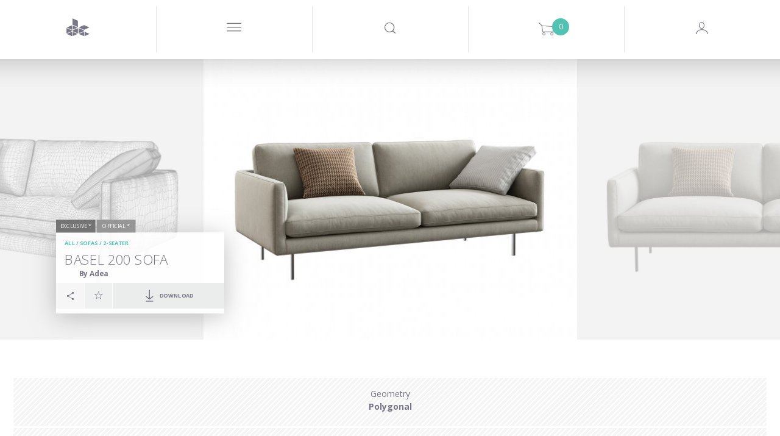

--- FILE ---
content_type: text/html; charset=utf-8
request_url: https://www.google.com/recaptcha/api2/anchor?ar=1&k=6LeRqSEpAAAAAFLem02s_BvUoBwvXu6tlD0wk97v&co=aHR0cHM6Ly93d3cuZGVzaWduY29ubmVjdGVkLmNvbTo0NDM.&hl=en&v=PoyoqOPhxBO7pBk68S4YbpHZ&size=normal&anchor-ms=20000&execute-ms=30000&cb=d5anwlje6v3c
body_size: 49327
content:
<!DOCTYPE HTML><html dir="ltr" lang="en"><head><meta http-equiv="Content-Type" content="text/html; charset=UTF-8">
<meta http-equiv="X-UA-Compatible" content="IE=edge">
<title>reCAPTCHA</title>
<style type="text/css">
/* cyrillic-ext */
@font-face {
  font-family: 'Roboto';
  font-style: normal;
  font-weight: 400;
  font-stretch: 100%;
  src: url(//fonts.gstatic.com/s/roboto/v48/KFO7CnqEu92Fr1ME7kSn66aGLdTylUAMa3GUBHMdazTgWw.woff2) format('woff2');
  unicode-range: U+0460-052F, U+1C80-1C8A, U+20B4, U+2DE0-2DFF, U+A640-A69F, U+FE2E-FE2F;
}
/* cyrillic */
@font-face {
  font-family: 'Roboto';
  font-style: normal;
  font-weight: 400;
  font-stretch: 100%;
  src: url(//fonts.gstatic.com/s/roboto/v48/KFO7CnqEu92Fr1ME7kSn66aGLdTylUAMa3iUBHMdazTgWw.woff2) format('woff2');
  unicode-range: U+0301, U+0400-045F, U+0490-0491, U+04B0-04B1, U+2116;
}
/* greek-ext */
@font-face {
  font-family: 'Roboto';
  font-style: normal;
  font-weight: 400;
  font-stretch: 100%;
  src: url(//fonts.gstatic.com/s/roboto/v48/KFO7CnqEu92Fr1ME7kSn66aGLdTylUAMa3CUBHMdazTgWw.woff2) format('woff2');
  unicode-range: U+1F00-1FFF;
}
/* greek */
@font-face {
  font-family: 'Roboto';
  font-style: normal;
  font-weight: 400;
  font-stretch: 100%;
  src: url(//fonts.gstatic.com/s/roboto/v48/KFO7CnqEu92Fr1ME7kSn66aGLdTylUAMa3-UBHMdazTgWw.woff2) format('woff2');
  unicode-range: U+0370-0377, U+037A-037F, U+0384-038A, U+038C, U+038E-03A1, U+03A3-03FF;
}
/* math */
@font-face {
  font-family: 'Roboto';
  font-style: normal;
  font-weight: 400;
  font-stretch: 100%;
  src: url(//fonts.gstatic.com/s/roboto/v48/KFO7CnqEu92Fr1ME7kSn66aGLdTylUAMawCUBHMdazTgWw.woff2) format('woff2');
  unicode-range: U+0302-0303, U+0305, U+0307-0308, U+0310, U+0312, U+0315, U+031A, U+0326-0327, U+032C, U+032F-0330, U+0332-0333, U+0338, U+033A, U+0346, U+034D, U+0391-03A1, U+03A3-03A9, U+03B1-03C9, U+03D1, U+03D5-03D6, U+03F0-03F1, U+03F4-03F5, U+2016-2017, U+2034-2038, U+203C, U+2040, U+2043, U+2047, U+2050, U+2057, U+205F, U+2070-2071, U+2074-208E, U+2090-209C, U+20D0-20DC, U+20E1, U+20E5-20EF, U+2100-2112, U+2114-2115, U+2117-2121, U+2123-214F, U+2190, U+2192, U+2194-21AE, U+21B0-21E5, U+21F1-21F2, U+21F4-2211, U+2213-2214, U+2216-22FF, U+2308-230B, U+2310, U+2319, U+231C-2321, U+2336-237A, U+237C, U+2395, U+239B-23B7, U+23D0, U+23DC-23E1, U+2474-2475, U+25AF, U+25B3, U+25B7, U+25BD, U+25C1, U+25CA, U+25CC, U+25FB, U+266D-266F, U+27C0-27FF, U+2900-2AFF, U+2B0E-2B11, U+2B30-2B4C, U+2BFE, U+3030, U+FF5B, U+FF5D, U+1D400-1D7FF, U+1EE00-1EEFF;
}
/* symbols */
@font-face {
  font-family: 'Roboto';
  font-style: normal;
  font-weight: 400;
  font-stretch: 100%;
  src: url(//fonts.gstatic.com/s/roboto/v48/KFO7CnqEu92Fr1ME7kSn66aGLdTylUAMaxKUBHMdazTgWw.woff2) format('woff2');
  unicode-range: U+0001-000C, U+000E-001F, U+007F-009F, U+20DD-20E0, U+20E2-20E4, U+2150-218F, U+2190, U+2192, U+2194-2199, U+21AF, U+21E6-21F0, U+21F3, U+2218-2219, U+2299, U+22C4-22C6, U+2300-243F, U+2440-244A, U+2460-24FF, U+25A0-27BF, U+2800-28FF, U+2921-2922, U+2981, U+29BF, U+29EB, U+2B00-2BFF, U+4DC0-4DFF, U+FFF9-FFFB, U+10140-1018E, U+10190-1019C, U+101A0, U+101D0-101FD, U+102E0-102FB, U+10E60-10E7E, U+1D2C0-1D2D3, U+1D2E0-1D37F, U+1F000-1F0FF, U+1F100-1F1AD, U+1F1E6-1F1FF, U+1F30D-1F30F, U+1F315, U+1F31C, U+1F31E, U+1F320-1F32C, U+1F336, U+1F378, U+1F37D, U+1F382, U+1F393-1F39F, U+1F3A7-1F3A8, U+1F3AC-1F3AF, U+1F3C2, U+1F3C4-1F3C6, U+1F3CA-1F3CE, U+1F3D4-1F3E0, U+1F3ED, U+1F3F1-1F3F3, U+1F3F5-1F3F7, U+1F408, U+1F415, U+1F41F, U+1F426, U+1F43F, U+1F441-1F442, U+1F444, U+1F446-1F449, U+1F44C-1F44E, U+1F453, U+1F46A, U+1F47D, U+1F4A3, U+1F4B0, U+1F4B3, U+1F4B9, U+1F4BB, U+1F4BF, U+1F4C8-1F4CB, U+1F4D6, U+1F4DA, U+1F4DF, U+1F4E3-1F4E6, U+1F4EA-1F4ED, U+1F4F7, U+1F4F9-1F4FB, U+1F4FD-1F4FE, U+1F503, U+1F507-1F50B, U+1F50D, U+1F512-1F513, U+1F53E-1F54A, U+1F54F-1F5FA, U+1F610, U+1F650-1F67F, U+1F687, U+1F68D, U+1F691, U+1F694, U+1F698, U+1F6AD, U+1F6B2, U+1F6B9-1F6BA, U+1F6BC, U+1F6C6-1F6CF, U+1F6D3-1F6D7, U+1F6E0-1F6EA, U+1F6F0-1F6F3, U+1F6F7-1F6FC, U+1F700-1F7FF, U+1F800-1F80B, U+1F810-1F847, U+1F850-1F859, U+1F860-1F887, U+1F890-1F8AD, U+1F8B0-1F8BB, U+1F8C0-1F8C1, U+1F900-1F90B, U+1F93B, U+1F946, U+1F984, U+1F996, U+1F9E9, U+1FA00-1FA6F, U+1FA70-1FA7C, U+1FA80-1FA89, U+1FA8F-1FAC6, U+1FACE-1FADC, U+1FADF-1FAE9, U+1FAF0-1FAF8, U+1FB00-1FBFF;
}
/* vietnamese */
@font-face {
  font-family: 'Roboto';
  font-style: normal;
  font-weight: 400;
  font-stretch: 100%;
  src: url(//fonts.gstatic.com/s/roboto/v48/KFO7CnqEu92Fr1ME7kSn66aGLdTylUAMa3OUBHMdazTgWw.woff2) format('woff2');
  unicode-range: U+0102-0103, U+0110-0111, U+0128-0129, U+0168-0169, U+01A0-01A1, U+01AF-01B0, U+0300-0301, U+0303-0304, U+0308-0309, U+0323, U+0329, U+1EA0-1EF9, U+20AB;
}
/* latin-ext */
@font-face {
  font-family: 'Roboto';
  font-style: normal;
  font-weight: 400;
  font-stretch: 100%;
  src: url(//fonts.gstatic.com/s/roboto/v48/KFO7CnqEu92Fr1ME7kSn66aGLdTylUAMa3KUBHMdazTgWw.woff2) format('woff2');
  unicode-range: U+0100-02BA, U+02BD-02C5, U+02C7-02CC, U+02CE-02D7, U+02DD-02FF, U+0304, U+0308, U+0329, U+1D00-1DBF, U+1E00-1E9F, U+1EF2-1EFF, U+2020, U+20A0-20AB, U+20AD-20C0, U+2113, U+2C60-2C7F, U+A720-A7FF;
}
/* latin */
@font-face {
  font-family: 'Roboto';
  font-style: normal;
  font-weight: 400;
  font-stretch: 100%;
  src: url(//fonts.gstatic.com/s/roboto/v48/KFO7CnqEu92Fr1ME7kSn66aGLdTylUAMa3yUBHMdazQ.woff2) format('woff2');
  unicode-range: U+0000-00FF, U+0131, U+0152-0153, U+02BB-02BC, U+02C6, U+02DA, U+02DC, U+0304, U+0308, U+0329, U+2000-206F, U+20AC, U+2122, U+2191, U+2193, U+2212, U+2215, U+FEFF, U+FFFD;
}
/* cyrillic-ext */
@font-face {
  font-family: 'Roboto';
  font-style: normal;
  font-weight: 500;
  font-stretch: 100%;
  src: url(//fonts.gstatic.com/s/roboto/v48/KFO7CnqEu92Fr1ME7kSn66aGLdTylUAMa3GUBHMdazTgWw.woff2) format('woff2');
  unicode-range: U+0460-052F, U+1C80-1C8A, U+20B4, U+2DE0-2DFF, U+A640-A69F, U+FE2E-FE2F;
}
/* cyrillic */
@font-face {
  font-family: 'Roboto';
  font-style: normal;
  font-weight: 500;
  font-stretch: 100%;
  src: url(//fonts.gstatic.com/s/roboto/v48/KFO7CnqEu92Fr1ME7kSn66aGLdTylUAMa3iUBHMdazTgWw.woff2) format('woff2');
  unicode-range: U+0301, U+0400-045F, U+0490-0491, U+04B0-04B1, U+2116;
}
/* greek-ext */
@font-face {
  font-family: 'Roboto';
  font-style: normal;
  font-weight: 500;
  font-stretch: 100%;
  src: url(//fonts.gstatic.com/s/roboto/v48/KFO7CnqEu92Fr1ME7kSn66aGLdTylUAMa3CUBHMdazTgWw.woff2) format('woff2');
  unicode-range: U+1F00-1FFF;
}
/* greek */
@font-face {
  font-family: 'Roboto';
  font-style: normal;
  font-weight: 500;
  font-stretch: 100%;
  src: url(//fonts.gstatic.com/s/roboto/v48/KFO7CnqEu92Fr1ME7kSn66aGLdTylUAMa3-UBHMdazTgWw.woff2) format('woff2');
  unicode-range: U+0370-0377, U+037A-037F, U+0384-038A, U+038C, U+038E-03A1, U+03A3-03FF;
}
/* math */
@font-face {
  font-family: 'Roboto';
  font-style: normal;
  font-weight: 500;
  font-stretch: 100%;
  src: url(//fonts.gstatic.com/s/roboto/v48/KFO7CnqEu92Fr1ME7kSn66aGLdTylUAMawCUBHMdazTgWw.woff2) format('woff2');
  unicode-range: U+0302-0303, U+0305, U+0307-0308, U+0310, U+0312, U+0315, U+031A, U+0326-0327, U+032C, U+032F-0330, U+0332-0333, U+0338, U+033A, U+0346, U+034D, U+0391-03A1, U+03A3-03A9, U+03B1-03C9, U+03D1, U+03D5-03D6, U+03F0-03F1, U+03F4-03F5, U+2016-2017, U+2034-2038, U+203C, U+2040, U+2043, U+2047, U+2050, U+2057, U+205F, U+2070-2071, U+2074-208E, U+2090-209C, U+20D0-20DC, U+20E1, U+20E5-20EF, U+2100-2112, U+2114-2115, U+2117-2121, U+2123-214F, U+2190, U+2192, U+2194-21AE, U+21B0-21E5, U+21F1-21F2, U+21F4-2211, U+2213-2214, U+2216-22FF, U+2308-230B, U+2310, U+2319, U+231C-2321, U+2336-237A, U+237C, U+2395, U+239B-23B7, U+23D0, U+23DC-23E1, U+2474-2475, U+25AF, U+25B3, U+25B7, U+25BD, U+25C1, U+25CA, U+25CC, U+25FB, U+266D-266F, U+27C0-27FF, U+2900-2AFF, U+2B0E-2B11, U+2B30-2B4C, U+2BFE, U+3030, U+FF5B, U+FF5D, U+1D400-1D7FF, U+1EE00-1EEFF;
}
/* symbols */
@font-face {
  font-family: 'Roboto';
  font-style: normal;
  font-weight: 500;
  font-stretch: 100%;
  src: url(//fonts.gstatic.com/s/roboto/v48/KFO7CnqEu92Fr1ME7kSn66aGLdTylUAMaxKUBHMdazTgWw.woff2) format('woff2');
  unicode-range: U+0001-000C, U+000E-001F, U+007F-009F, U+20DD-20E0, U+20E2-20E4, U+2150-218F, U+2190, U+2192, U+2194-2199, U+21AF, U+21E6-21F0, U+21F3, U+2218-2219, U+2299, U+22C4-22C6, U+2300-243F, U+2440-244A, U+2460-24FF, U+25A0-27BF, U+2800-28FF, U+2921-2922, U+2981, U+29BF, U+29EB, U+2B00-2BFF, U+4DC0-4DFF, U+FFF9-FFFB, U+10140-1018E, U+10190-1019C, U+101A0, U+101D0-101FD, U+102E0-102FB, U+10E60-10E7E, U+1D2C0-1D2D3, U+1D2E0-1D37F, U+1F000-1F0FF, U+1F100-1F1AD, U+1F1E6-1F1FF, U+1F30D-1F30F, U+1F315, U+1F31C, U+1F31E, U+1F320-1F32C, U+1F336, U+1F378, U+1F37D, U+1F382, U+1F393-1F39F, U+1F3A7-1F3A8, U+1F3AC-1F3AF, U+1F3C2, U+1F3C4-1F3C6, U+1F3CA-1F3CE, U+1F3D4-1F3E0, U+1F3ED, U+1F3F1-1F3F3, U+1F3F5-1F3F7, U+1F408, U+1F415, U+1F41F, U+1F426, U+1F43F, U+1F441-1F442, U+1F444, U+1F446-1F449, U+1F44C-1F44E, U+1F453, U+1F46A, U+1F47D, U+1F4A3, U+1F4B0, U+1F4B3, U+1F4B9, U+1F4BB, U+1F4BF, U+1F4C8-1F4CB, U+1F4D6, U+1F4DA, U+1F4DF, U+1F4E3-1F4E6, U+1F4EA-1F4ED, U+1F4F7, U+1F4F9-1F4FB, U+1F4FD-1F4FE, U+1F503, U+1F507-1F50B, U+1F50D, U+1F512-1F513, U+1F53E-1F54A, U+1F54F-1F5FA, U+1F610, U+1F650-1F67F, U+1F687, U+1F68D, U+1F691, U+1F694, U+1F698, U+1F6AD, U+1F6B2, U+1F6B9-1F6BA, U+1F6BC, U+1F6C6-1F6CF, U+1F6D3-1F6D7, U+1F6E0-1F6EA, U+1F6F0-1F6F3, U+1F6F7-1F6FC, U+1F700-1F7FF, U+1F800-1F80B, U+1F810-1F847, U+1F850-1F859, U+1F860-1F887, U+1F890-1F8AD, U+1F8B0-1F8BB, U+1F8C0-1F8C1, U+1F900-1F90B, U+1F93B, U+1F946, U+1F984, U+1F996, U+1F9E9, U+1FA00-1FA6F, U+1FA70-1FA7C, U+1FA80-1FA89, U+1FA8F-1FAC6, U+1FACE-1FADC, U+1FADF-1FAE9, U+1FAF0-1FAF8, U+1FB00-1FBFF;
}
/* vietnamese */
@font-face {
  font-family: 'Roboto';
  font-style: normal;
  font-weight: 500;
  font-stretch: 100%;
  src: url(//fonts.gstatic.com/s/roboto/v48/KFO7CnqEu92Fr1ME7kSn66aGLdTylUAMa3OUBHMdazTgWw.woff2) format('woff2');
  unicode-range: U+0102-0103, U+0110-0111, U+0128-0129, U+0168-0169, U+01A0-01A1, U+01AF-01B0, U+0300-0301, U+0303-0304, U+0308-0309, U+0323, U+0329, U+1EA0-1EF9, U+20AB;
}
/* latin-ext */
@font-face {
  font-family: 'Roboto';
  font-style: normal;
  font-weight: 500;
  font-stretch: 100%;
  src: url(//fonts.gstatic.com/s/roboto/v48/KFO7CnqEu92Fr1ME7kSn66aGLdTylUAMa3KUBHMdazTgWw.woff2) format('woff2');
  unicode-range: U+0100-02BA, U+02BD-02C5, U+02C7-02CC, U+02CE-02D7, U+02DD-02FF, U+0304, U+0308, U+0329, U+1D00-1DBF, U+1E00-1E9F, U+1EF2-1EFF, U+2020, U+20A0-20AB, U+20AD-20C0, U+2113, U+2C60-2C7F, U+A720-A7FF;
}
/* latin */
@font-face {
  font-family: 'Roboto';
  font-style: normal;
  font-weight: 500;
  font-stretch: 100%;
  src: url(//fonts.gstatic.com/s/roboto/v48/KFO7CnqEu92Fr1ME7kSn66aGLdTylUAMa3yUBHMdazQ.woff2) format('woff2');
  unicode-range: U+0000-00FF, U+0131, U+0152-0153, U+02BB-02BC, U+02C6, U+02DA, U+02DC, U+0304, U+0308, U+0329, U+2000-206F, U+20AC, U+2122, U+2191, U+2193, U+2212, U+2215, U+FEFF, U+FFFD;
}
/* cyrillic-ext */
@font-face {
  font-family: 'Roboto';
  font-style: normal;
  font-weight: 900;
  font-stretch: 100%;
  src: url(//fonts.gstatic.com/s/roboto/v48/KFO7CnqEu92Fr1ME7kSn66aGLdTylUAMa3GUBHMdazTgWw.woff2) format('woff2');
  unicode-range: U+0460-052F, U+1C80-1C8A, U+20B4, U+2DE0-2DFF, U+A640-A69F, U+FE2E-FE2F;
}
/* cyrillic */
@font-face {
  font-family: 'Roboto';
  font-style: normal;
  font-weight: 900;
  font-stretch: 100%;
  src: url(//fonts.gstatic.com/s/roboto/v48/KFO7CnqEu92Fr1ME7kSn66aGLdTylUAMa3iUBHMdazTgWw.woff2) format('woff2');
  unicode-range: U+0301, U+0400-045F, U+0490-0491, U+04B0-04B1, U+2116;
}
/* greek-ext */
@font-face {
  font-family: 'Roboto';
  font-style: normal;
  font-weight: 900;
  font-stretch: 100%;
  src: url(//fonts.gstatic.com/s/roboto/v48/KFO7CnqEu92Fr1ME7kSn66aGLdTylUAMa3CUBHMdazTgWw.woff2) format('woff2');
  unicode-range: U+1F00-1FFF;
}
/* greek */
@font-face {
  font-family: 'Roboto';
  font-style: normal;
  font-weight: 900;
  font-stretch: 100%;
  src: url(//fonts.gstatic.com/s/roboto/v48/KFO7CnqEu92Fr1ME7kSn66aGLdTylUAMa3-UBHMdazTgWw.woff2) format('woff2');
  unicode-range: U+0370-0377, U+037A-037F, U+0384-038A, U+038C, U+038E-03A1, U+03A3-03FF;
}
/* math */
@font-face {
  font-family: 'Roboto';
  font-style: normal;
  font-weight: 900;
  font-stretch: 100%;
  src: url(//fonts.gstatic.com/s/roboto/v48/KFO7CnqEu92Fr1ME7kSn66aGLdTylUAMawCUBHMdazTgWw.woff2) format('woff2');
  unicode-range: U+0302-0303, U+0305, U+0307-0308, U+0310, U+0312, U+0315, U+031A, U+0326-0327, U+032C, U+032F-0330, U+0332-0333, U+0338, U+033A, U+0346, U+034D, U+0391-03A1, U+03A3-03A9, U+03B1-03C9, U+03D1, U+03D5-03D6, U+03F0-03F1, U+03F4-03F5, U+2016-2017, U+2034-2038, U+203C, U+2040, U+2043, U+2047, U+2050, U+2057, U+205F, U+2070-2071, U+2074-208E, U+2090-209C, U+20D0-20DC, U+20E1, U+20E5-20EF, U+2100-2112, U+2114-2115, U+2117-2121, U+2123-214F, U+2190, U+2192, U+2194-21AE, U+21B0-21E5, U+21F1-21F2, U+21F4-2211, U+2213-2214, U+2216-22FF, U+2308-230B, U+2310, U+2319, U+231C-2321, U+2336-237A, U+237C, U+2395, U+239B-23B7, U+23D0, U+23DC-23E1, U+2474-2475, U+25AF, U+25B3, U+25B7, U+25BD, U+25C1, U+25CA, U+25CC, U+25FB, U+266D-266F, U+27C0-27FF, U+2900-2AFF, U+2B0E-2B11, U+2B30-2B4C, U+2BFE, U+3030, U+FF5B, U+FF5D, U+1D400-1D7FF, U+1EE00-1EEFF;
}
/* symbols */
@font-face {
  font-family: 'Roboto';
  font-style: normal;
  font-weight: 900;
  font-stretch: 100%;
  src: url(//fonts.gstatic.com/s/roboto/v48/KFO7CnqEu92Fr1ME7kSn66aGLdTylUAMaxKUBHMdazTgWw.woff2) format('woff2');
  unicode-range: U+0001-000C, U+000E-001F, U+007F-009F, U+20DD-20E0, U+20E2-20E4, U+2150-218F, U+2190, U+2192, U+2194-2199, U+21AF, U+21E6-21F0, U+21F3, U+2218-2219, U+2299, U+22C4-22C6, U+2300-243F, U+2440-244A, U+2460-24FF, U+25A0-27BF, U+2800-28FF, U+2921-2922, U+2981, U+29BF, U+29EB, U+2B00-2BFF, U+4DC0-4DFF, U+FFF9-FFFB, U+10140-1018E, U+10190-1019C, U+101A0, U+101D0-101FD, U+102E0-102FB, U+10E60-10E7E, U+1D2C0-1D2D3, U+1D2E0-1D37F, U+1F000-1F0FF, U+1F100-1F1AD, U+1F1E6-1F1FF, U+1F30D-1F30F, U+1F315, U+1F31C, U+1F31E, U+1F320-1F32C, U+1F336, U+1F378, U+1F37D, U+1F382, U+1F393-1F39F, U+1F3A7-1F3A8, U+1F3AC-1F3AF, U+1F3C2, U+1F3C4-1F3C6, U+1F3CA-1F3CE, U+1F3D4-1F3E0, U+1F3ED, U+1F3F1-1F3F3, U+1F3F5-1F3F7, U+1F408, U+1F415, U+1F41F, U+1F426, U+1F43F, U+1F441-1F442, U+1F444, U+1F446-1F449, U+1F44C-1F44E, U+1F453, U+1F46A, U+1F47D, U+1F4A3, U+1F4B0, U+1F4B3, U+1F4B9, U+1F4BB, U+1F4BF, U+1F4C8-1F4CB, U+1F4D6, U+1F4DA, U+1F4DF, U+1F4E3-1F4E6, U+1F4EA-1F4ED, U+1F4F7, U+1F4F9-1F4FB, U+1F4FD-1F4FE, U+1F503, U+1F507-1F50B, U+1F50D, U+1F512-1F513, U+1F53E-1F54A, U+1F54F-1F5FA, U+1F610, U+1F650-1F67F, U+1F687, U+1F68D, U+1F691, U+1F694, U+1F698, U+1F6AD, U+1F6B2, U+1F6B9-1F6BA, U+1F6BC, U+1F6C6-1F6CF, U+1F6D3-1F6D7, U+1F6E0-1F6EA, U+1F6F0-1F6F3, U+1F6F7-1F6FC, U+1F700-1F7FF, U+1F800-1F80B, U+1F810-1F847, U+1F850-1F859, U+1F860-1F887, U+1F890-1F8AD, U+1F8B0-1F8BB, U+1F8C0-1F8C1, U+1F900-1F90B, U+1F93B, U+1F946, U+1F984, U+1F996, U+1F9E9, U+1FA00-1FA6F, U+1FA70-1FA7C, U+1FA80-1FA89, U+1FA8F-1FAC6, U+1FACE-1FADC, U+1FADF-1FAE9, U+1FAF0-1FAF8, U+1FB00-1FBFF;
}
/* vietnamese */
@font-face {
  font-family: 'Roboto';
  font-style: normal;
  font-weight: 900;
  font-stretch: 100%;
  src: url(//fonts.gstatic.com/s/roboto/v48/KFO7CnqEu92Fr1ME7kSn66aGLdTylUAMa3OUBHMdazTgWw.woff2) format('woff2');
  unicode-range: U+0102-0103, U+0110-0111, U+0128-0129, U+0168-0169, U+01A0-01A1, U+01AF-01B0, U+0300-0301, U+0303-0304, U+0308-0309, U+0323, U+0329, U+1EA0-1EF9, U+20AB;
}
/* latin-ext */
@font-face {
  font-family: 'Roboto';
  font-style: normal;
  font-weight: 900;
  font-stretch: 100%;
  src: url(//fonts.gstatic.com/s/roboto/v48/KFO7CnqEu92Fr1ME7kSn66aGLdTylUAMa3KUBHMdazTgWw.woff2) format('woff2');
  unicode-range: U+0100-02BA, U+02BD-02C5, U+02C7-02CC, U+02CE-02D7, U+02DD-02FF, U+0304, U+0308, U+0329, U+1D00-1DBF, U+1E00-1E9F, U+1EF2-1EFF, U+2020, U+20A0-20AB, U+20AD-20C0, U+2113, U+2C60-2C7F, U+A720-A7FF;
}
/* latin */
@font-face {
  font-family: 'Roboto';
  font-style: normal;
  font-weight: 900;
  font-stretch: 100%;
  src: url(//fonts.gstatic.com/s/roboto/v48/KFO7CnqEu92Fr1ME7kSn66aGLdTylUAMa3yUBHMdazQ.woff2) format('woff2');
  unicode-range: U+0000-00FF, U+0131, U+0152-0153, U+02BB-02BC, U+02C6, U+02DA, U+02DC, U+0304, U+0308, U+0329, U+2000-206F, U+20AC, U+2122, U+2191, U+2193, U+2212, U+2215, U+FEFF, U+FFFD;
}

</style>
<link rel="stylesheet" type="text/css" href="https://www.gstatic.com/recaptcha/releases/PoyoqOPhxBO7pBk68S4YbpHZ/styles__ltr.css">
<script nonce="u9SI4BO2ZnTUa47WESwJKw" type="text/javascript">window['__recaptcha_api'] = 'https://www.google.com/recaptcha/api2/';</script>
<script type="text/javascript" src="https://www.gstatic.com/recaptcha/releases/PoyoqOPhxBO7pBk68S4YbpHZ/recaptcha__en.js" nonce="u9SI4BO2ZnTUa47WESwJKw">
      
    </script></head>
<body><div id="rc-anchor-alert" class="rc-anchor-alert"></div>
<input type="hidden" id="recaptcha-token" value="[base64]">
<script type="text/javascript" nonce="u9SI4BO2ZnTUa47WESwJKw">
      recaptcha.anchor.Main.init("[\x22ainput\x22,[\x22bgdata\x22,\x22\x22,\[base64]/[base64]/[base64]/[base64]/[base64]/UltsKytdPUU6KEU8MjA0OD9SW2wrK109RT4+NnwxOTI6KChFJjY0NTEyKT09NTUyOTYmJk0rMTxjLmxlbmd0aCYmKGMuY2hhckNvZGVBdChNKzEpJjY0NTEyKT09NTYzMjA/[base64]/[base64]/[base64]/[base64]/[base64]/[base64]/[base64]\x22,\[base64]\x22,\[base64]/wpbDjcO4wrjCp8KULwjDkVzDrsOTKMOIw7hsU0s6YT7DpVpxwovDv2pwf8OXwozCicO1ejsRwp8mwp/DtR7DpncJwpsXXsOIEythw4DDr17CjRNlV3jCkxlvTcKiPcOzwoLDlUc4wrl6YcOPw7LDg8KfFcKpw77DlMKnw69Lw4cjV8Kkwp/DksKcFzhne8OxXsOWI8OzwrVcRXlswq0iw5k6cDgMCgDDqkteH8KbZE4XY00Rw5BDK8K1w6rCgcOOCAkQw51rDsK9FMOUwqE9ZmDCtHU5XcKfZD3Di8O4CMODwq5xO8Kkw7zDhCIQw4wvw6JsSsK0IwDCtcOUB8KtwoDDo8OQwqgyfX/CkGvDmislwqwdw6LChcKqdV3Ds8OSMVXDkMO+RMK4VxLCkBlrw7dxwq7CrBoECcOYAQkwwpULesKcwp3Dr2zDiWnDmhvCqcOzwr/[base64]/[base64]/bQMILXYeVMKKQcObwoEEw64AwoYET8OKAMK4D8OyeWrCjhZqw7tsw77CtMK1ZzRVKcK+wqETdW3DnkbCkhDDqxJrBBXCnzkaVMKkdMKFeXfDgMKRwoPCsmrDscOww5BncjlNwporwqPCpTUSwr/DhmFWZADCt8OYNyJewoVow70gwpTCiTZ+w7PDlsKBJFYDRw9ew6MFwpnDuRYCScOtd3oqw6PCpsObXMOKPGzChcOUAMKjwrvDqcKAOmpePHs2w4fCrTEDwoTCoMOXwqTCnMKUMx/DkXlMfi0TwpbCi8OoVAlzw6PCtcKsRzsFQsKgbUliwqJVwolkEcObw7lbwr/ClTrCgcOSNMOoA1g4HEwPfMOnw5IbSMO4w6MCw4wydX9owpXDjk8dwpLDg0vCoMKFAcKhw4JwXcKkQcOBfsOVw7XDgHVCw5TDvMOtw5how5bDh8KEwpPCrV7CscKiwrULNzfDqsO7fRx/PsKEw4Ugw4goHFRTwosOw6NxfzXDmSdEP8K0CcOwDsKewqccwokEwqvDgj5FXWrDsHsCw699UDldKcKKw7fDrDUfe1nCvx/CuMO3FcOTw5PDlsOSTTgGNy94YD3DskfCi13DvSMXw7lKw6hZwpVlfC0fA8KdUjR0w45DOhPCp8KCI1PChsOLYsK0bMO0wrLCt8KQw5oSw7FhwoklXcOiesKTw7PDjsO+wpgBK8KIw55swofCqsOAMcOMwrtkwog8YVtXKT8iwqjCrcKZc8Kpw7Qdw5bDusKsIsOvw6/ClRbCuSfDlQYSwrcEGsO5wqPCrMKHw63DpjzDnAIZMcKCUTtew6fDg8K/[base64]/[base64]/DgTnCoFxoP8OscUtQw7HDui/CucOEwq4iw7Y+wrzDlMOMwptEQHbCu8OUwozDnjDDqMKxYsOcwqvDsWjDiV7DmsOiw4zDuB19B8K6CCnCoBfDksOaw4bCozgTW2nCsk/DnMOmJMK0w4/[base64]/WT95w6rCjMKlbsO/[base64]/DjxLDu05aw7jDmMOGworCgDN4wrYAQ8ORGcOqw5HCn8OKTsKJSMOvwq/DrMKxJ8OGKsOKCcOOwq/CncKWw64NwonDvxc8w6N7wqEUw70HwpPDgRHDokXDjcOLw6vCv2EWwqbDrcO/Ok5ywovDu0HCginDmVXDrW5VwosDw7UGw5AeEjlYM1dQG8OaC8O2wqwOwpLCjVF2KTUpw6jCtcO7F8KHVlQmwp3CrcOAw4bDkMONw5gPw5zDgMKwFMK+w4fDtcO7Qis3w6TCt2zChB7Cmk/[base64]/DnX1jWsKiw7PCs2NGwoBVEMOzw4hbDAduchFHO8KYWXltY8O/wqJXSEtAwpxxwqDDr8O+ScOVw47DsBHDrsKiCsOnwoVMcsKDw6xuwrsldcOPSsOzb0fDu2PDmFbDjsKNYsOxw7tAVMKTwrEtRsOvMcOwXQ/DuMO5KybCrATDqcKkYybCri92w7UHwozCnsKOGgLDosKJw55/[base64]/GcODw4nCmMKNbkHCvl7ClcK5c8ORDGLDssOpGsOrwrrCpTZmwr7DvsOEScKoT8OqwrnDuggJXwHDuR7Cpw9fw78Bw6/ClsKBKMKqScK4wq9EeW5YwonCjMKJw6LDusOHwrEndjxnA8OXC8K9wqFdXSZRwoJdw7XDvMOUw7Axw4PDsw1rw4/CpVU7wpTDnMOrA1zDt8Oaw4JRwrvDlQTCjyrDm8KWwpJBwqnCqR3DmMO+w5tUSMOoci/DgcK7w6EZJ8K6ZsKOwrhow5YFG8OGwoJJw54bDBDCnhsdwr9tIzrCgRd2OADDnwXCoUwFwq0/w5LCmWlPRMOreMOnGxXCksOVwq3CjWRUwqLDsMOgLsOfKsKKeHQYwoHDvcKuBcKbw4w4w6MfwpHDthvCiGEiJnEqXcOmw5cDP8Olw5TCqMKbw4EWYAVkwr/DsSrCiMKYfAZUPWnDp2nDkQ16anxqw6zCpV1QZMOTRcKyKgPCtMOcw6/[base64]/CiRvDtMOCw5k7w7/[base64]/CiC12w4XCpBDDjcKEJMKaCsKDKcOxw6g6wqPDpcOgPMKNwrLCs8OTX2g5woc/wqTDh8OZU8OWwqRnw4fDlMKAwqI5AV/Ci8OWYsOxGsO2W2NTwqcvdGsewqvDmcKmwpZWR8K7MsKOBMK3wpjDk0LCjxt9w4DCrcOSw47DsTrCmDcJw5ElQmnDsQh3RsOGw41Nw6TDnMKwewYBJcOZC8OuwrTDhcK+w4fCpMOLCTrDgsOhGcKWwq7Dnj/Cp8KJK0lMwpwWwrPCusKHw4NwV8K5blbDk8OkwpTCqV3DocOfd8OMwosFEx8wITFrKDx1w6XDj8KYfQlww4HCkG0zwrREFcKKw6zDkcOdw43CtnBBZzgQKSp7ODdOw6jCgn0vF8OawoI7wq/[base64]/BMOJAcKFeGvCplxMw64GSCp3wrbCmcKlbnjCjnPCo8KEDUHCp8OobB4hBsKYw4zCkmRew5bDnMKDw4rCnXkQeMOWSzgbVyMJw7sudEFSW8Kpw5lxPXA/emLDs8KYw5zCtsKMw458QzYhwrPCkiTDhBzDhMObwro+J8O5E1pZw594HMKrwp4GNsORw48swpHDqU3CgsO0OMOwfsKfFMOTccKxR8KgwqwRERPDlGfDrQgXwqVOwpMlDV4/[base64]/wq/Cp8Obwpgrw6DDksKEMHLCuHLCmW8dYcKqw74swrbCjwpjbWQsaH8Mwow4OmEMJ8K7F1ccNl3Dk8OuKcKqw5rCj8Osw6zCj14SJcKow4HDmRthLcOfw5JcGSnCnQZ8Oh80w6jCisKvwonDn0bDkixEfcOCX0gSw5zDnEFpworDlh/Col9lwovDvhNKXCLDqz81wqXDpHXDjMKVwqwgDcK2wpJbeDzDnQ/DvR90LMKww7AzYMO3QjgqLRZWMw/[base64]/[base64]/[base64]/CmsKAEFRmDsKjMkpoZcOpAw/DoMKww68+w4DCkMK5wpk8wrIEwqHDrn7CiUzDsMKFIMKAID3CrsKIKWvCuMOsKMOuw44Rw7J+a0QZw7wEEwPCncO4w7bCvEZ/woBzQMKzFcOYFsK0wrEdVUtjw73CkMKpWMKCwqLCjcO7URBWfcOXwqTDtMKrw5rDh8KDK0zDlMOyw6HCvhbDizrDgRMCbQjDrMO1wqVcLsK4w7pYFcOqXMKVwrAJXmPDmh/[base64]/[base64]/[base64]/DrX48wrTDlHlFSih4DsK/AnU8GgvCoFp8X0oPNSgXOh7DmzbCrjLCgirDqMKDNADDjgLDo2tywpHDkRg/wrgxw5vDslbDrl9WdU3CvDEzwovDh0TDisOWbELDoElbw7JWNVvCksKew7JQw4fCgCcpCCcJwp53e8KIGlvClsOJw6U9fsKZR8KKwooFw6lNwoFkwrXCtcKLU2TCoyTCgsK9UsK+w5dMw67DlsOcw6vCgg/Cml/DpgQOKMO4wpoowpwNw693e8Ofe8OLwo3Ci8OfUwvCi33Dr8O6w4bChijCt8KcwqxZwql5woNuwppSWcKFR3XCqsO0f1N1GcK8w4B0SnEdw4MFwoLDoWFDXsOPwoIDw4FuFcKURMKxwr/Dt8KWRXnClgzCnwPDm8ODC8KEwpsdHAbDtBnDpsO/w4nCrMKpw4zDrnbCosOuwoDDj8OrworCv8OgA8KrWFYDGGbCqsKZw6fCrgcKeCxbFMOsfxQdwp/DkTLCnsO+w5rDrcK2wqfDiEDDkic1w5PCtzTDsUEtw4bCmsKpQ8K3w7nCisOzw78Nw5ZXwpXCnhoFwo1sw5hZR8KkwpTDkMOIPcKYwqvCiyTCn8KiwprChcK/bE3CrcOEw6Idw5lBw5I8w5YFwqHDmXbCmcOAw6DCncKnwoTDscOQw7BPwonDgCbDiFwzwr/DiHbCqcOmCg9BfxXDkEXCuW4qKm9dw67Cs8KhwoHDmMKsAMOABDoEw75fw7JNwrDDncK6w5pPPcO7ahEVGMOhw7Afw40gfC8nw6tfeMOuw4MjwpDCv8Kqw7IZwq3DgMOFWMOrBsK3T8Kmw7zDhcO4wqciZTAIdmo3PMKbwoTDlcKkwo/DosOfwoxcwqs9N2glVR7ClTlVw64AP8OjwrjCqTbDucKwfgLCo8KDw6zCpMKweMKMw77DtcOywq7CumjDlz8GwoHCkMKLw6YXw6drw4fCtcKGwqc8fcK/[base64]/DihXCsARcwrQZw4phGRZ1woTDtMOee2knJMOEw6VwNHs9wrtVORnCsURxdMOhwpZrwpECO8O+VMK1SU1sw7XDgABLUlQZXMO2wroGacKJwovCiE8Cw7vCv8OUw5BMw6hMwqjCi8KcwrXCksOfGkbDvcKTwq1qwodZwrV3w7N/acKtTsKxw5VIwpBBMx/[base64]/d8K5w5lUMUELLcOww7p7AMKuwqvDrMO0LsKyczZIwrnDuEjDiMOjJHjCrcOBTU4Qw6HDi13CukbDi1s9wpspwq5aw7ZpwpTCrgfCoAPCng55w5UEw7sWw63DqMKMwojCt8KiGlvDjcOMQDgtw4V7wro4wqN4w6srNFN8w4vClMKSw6vCqcKnw4RTTnEvwohzW0/[base64]/DnzQpMgtWwpDCmMOvwrVmwrfDmELCuVXDoWEPw7PCrU/DtTLCvWs8w5csGX9ywr7DpA7DvsOIw7rCgnPDg8OGA8K1QcKfw4wHZ0wPw75Nwrc8TAvDilzCpWrDumHCnRXCpsK6CsOHwo8pwpbDoG3DisK8wqgpwo/DucOiP3xXPsOEMMKEwrxZwq4Jw6g/GlHDqz3DnsOPUizCpcOnRWlTw6dVRMKcw4IMwoFOVERLw4bDtDbDnW3DuMOHNsOMAXrDsDRnfMKiw73DmMOjwoDCrRlMDCPDiW/CkMOmw77CigfCsCLDisKsXjjDskLDkVzDsRDDn13DvsKow6AdYsK3ci7Cu2l9XyXCmcKyw6c8wpoVfcOowqNwwrDCrcO6w7dywpPDksKjw7/[base64]/w6A+FsKMfsO3wrrDkw7CnsOSA1zChMOCw702wqZOX3lScA7DvFQQwprDuMKTJlUVwrHDgyvDtCdKLMKEZ0JTTAcBccKEWVNoEMOnKcOBeE/DhcOPR3jDlcKtwrpbeA/Cm8KMwrPDgWPDgk/DnUZ7w5fCo8KOLMOoVcKIb0TDjMO7YsORwoXCsi7CpytYw6TDrcKZw6PCozDDoi3Dp8O2LcKwIxRYG8KZw6vDj8K+wppqw53DucOFJcOMw5Z3w58oSxjClsKJwo07DCtHwp4BMQTDr33DuR/Di0pkwqU7DcKfwqvCoElAwoNKak3CqzTCscKZMXcmw7AhQsKCwoMUfsOCw5U0CQ7CjGjCuUNOw6jDusO7w4syw5hbESnDisKHw6fDjwUUwrDCsCbCgsOmLFkBw79PKsKTw7ZNLcKRccKVVsO8wq/Cl8KLw64WIsK+wqgWKyvCrGYvCWjCuyVHYMKbOMOHZScXw7YEwpDDqsOEGMKqw7zDt8OiYMODScKoVsKXwr/DskTDggRedBl+w43Dl8KuKsKgw5rCjsKpPFZFS19AJcOGSF7Dh8OxNzzDh2U0fMKowpLDpsO9w4IfZ8K6L8OFwpAMw5gleCbChsOxw5fCjsKYLihHw54qw4bDn8K4M8K8NcOHRMKpG8OEBlYPwpczdjwTFCrCsmBew4/[base64]/CqjXDssK5w4sAwoArK8O/[base64]/DqxtLL251bMOXw59ow6Elwpw4wqvCoCfCpzjClsOKw7/DtgspRcKQwp/CjUkjdsK5w6HDoMKOw77DnWXCu0ZdV8OkVsKQOsKNw5/[base64]/Ch8OTNcKOw6oRNMK2NcKkwrFWHMORw61Zw5LCjMKmw6LClwzCvnxKLMO/[base64]/[base64]/Cm8KCHUXDpsOlwq/DmsO4w7Nqw6YfQsKpwpPChsKzw4TDhFbCm8KQJwh5ai7Dr8K8woo8WAsnwrzDgmlda8KOw7M6bsKrG0nCkXXCq2zDhUM4KDLDrcOCwqZOMMOgGW3ChMKSPi5WwpDDqcObworDnl3DlChkw4opMcKfFMOMUxU7wq3CjVLDrMO1KVLDqEJpwqvCpMO9woYyHMK/[base64]/[base64]/[base64]/DkMOvwo7CjGvDsEVVw5HCmsODCsKbw4vDjcOVw41Ew4JQMsOlGMKBO8OQwqTCoMKow6PDrVPCvT3DjMOGE8Khw5bCk8OYScOiwqN4cBLDhQvCmUpWwqrCoxZywpLDs8O4KsOXWsO7OD3DizTCkMO/[base64]/CqWvCr8O5PsOrBhBCEsKQOcONwrjDryHCtcO5EMKTGTHCtcK6wprDjcKXDhzCjMOgJMKIwrNEwovCrcODwp3DvMKYdDbCpHvCn8Kvw5Qxw5jCqcOrHBUNSl10wrDCv25jLzLCpHdqwpjDt8KewqgSKcKLwpxQwqpGw4A7fS/ClMKawpV0c8KpwqwmWcOYwpJOwpDChgh8PcKIwonCr8ORw4J6wpPDrz7DumYBFTYUX23DhMK+w5YHfhMZw6rDvMKzw4DCgknCocOSUGs/wpzDuk8JGcKVwq/DmsKYV8OGKsOrwr7DlWlZA0fDgzLDvcOzwpvCinnDjcOEfSDCisKYwo0Gf0vCu1HDhTvDowDCpycKw5XDs2sGZSk7FcKpbhVCannCnMORSnAqHcOaScOOw7gaw7R/DcObXXA2wqLCksKJNzbDm8KTL8O0w44IwqIKUgh1wqrCiD/Dkhtww7Z/w6QfMsOxw51kNi/CgsK7JlUow6bDmsOYw7bDtMOgw7fDhE3Dj0/Cp0HDpzfDrsOwRzPDsVMeF8KRw69ew6vDk2fDrsOpIlrCohzDvsK2X8KuGMK/woXCvWIMw50gwrk+AMKLwoR1wr3ComPDuMKuTGfCqgd1OsOuMCfDoAo0RWFbdsOuw6zCgsO+woAjNAjDgcKjTQkTw5Y/EFvDmHrCoMK5e8KRWsOHQ8K6w43CtQvDmlLCv8KFwrxZwotyPsKOw7vCsR3DphXDoFHCvxLDkwTCjmzDog8XR3HDoS4mazRfbMOyTibChsORwqXCu8OBwpVsw4Bvw4PDg2XDm0ZlMcOUITMsKVzCrsOjVi3DhMKIw67DqTQEfEDCtsKvw6BVV8Kbw4MMwqUsDMOURS4/GMOFw71Ha15EwqISXMOtwqgywo56CMO6SRTDjcOew4Aew4vDjMO2I8KawpFiWcKmSF/Dn17Ch1XChVl1w6kLRQFxOR3DgScpLMO+wphqw7LCgMO2wqbCsVcdE8O1R8OcV2dnEMOsw4Ywwq/CpyhIwrsywpRmwpPCnQYKAipzAcKnwp/[base64]/DsMKQGMOFw5NsMMO0w5HCsSVqORs9wqslCULDs0lEw5LCuMKnwoIJwqvDk8OQwrvCncKwNkbCpEfCmTnDh8KIw6ZgNsKYfsKHwq9mGzDCnXPClVIpwrtXOyXCn8KCw6TDvhEjKghvwo5lwopWwol+Oh/[base64]/wrYJVhV3KMOaw5Y5Q0gzZTrDnnTCkiJYw4vCon3CuMO3GWk3UcKOwqnChjnCp1h5KwrDjcOEwqs6woVFNcOlw5PDtsK9wozDqsKbwoHCr8K5fcOXw4rDi3nDvMK0wrwRTcKvK0xRwqnClcOww7XCtS/DmW9yw5TDphU5w5ZDw4LCs8OvKAPCvMKaw4RawrXCrkcjVzbCumPDscKtw5/Cg8KZSsKsw5xMRcOaw7bCj8OObC3DpGvCo0RSwp3DsjbCmsKcWSxjHRzClMOiAsOhISDCsD/ClsOgwqwJwqnCh1fDu3RRw6vDunnCkh3DrMOpXsK7wqDDkgQWC0nDpmoeD8OvRsOPWXcGBXvDknEaYHTCphUEw7xewqPCrMOqacONwoLCp8OXwo3CsF5YI8KkZGLCtA0fw7zDmMKLVmVYfsOcw6RgwrMKE3LDi8KzTcO+elDCox/[base64]/[base64]/w6d4NsOCwo5hw7lMwrPClTjCs3bDo8KzwqzCh8ONwrrCuibCmMK1w5LCrMOPR8O4XHQsHlF0b3rCl2kFw4fDvHrCusKWJxYJTsOQdSzDgUTCj13Dq8KGE8K5LUXDtMKbRS/Cs8KHJcOQS3HCqUXCujTDrRI6ecKywqxnw6rCo8Oqw7bCkmTDtmlOEl9xEEYHSsKTQkNPw5/DlsOIKD1FWcOwaGQbwqPDjsOiw6ZOwpXDqiHDrwzDg8OUL3/CmgkhPHIOLGw8woITw4LCriHDusONwprDu3M1wqbDvRwVw73DjxsDfV/Dq0LDvMO+w6ISw6vDrcOCw6nDvMOMwrN2TzERHcKBJHJow5LCgMKXEMOyPMKWOMKMw7TDoQQsJsO8UcKuwrBqw6bDlSjDtyDDkcKMw6LCpEdwNcOQEWlWDVzCkMOXwpsDw5bCiMKDDFXCpyNCJsOIw5R1w4gWwoxGwqPDv8K0b3TCoMKIw6/CqmvCpsKRRsKswpw+w7/DulfCqMKRNsK5b1NhNsK2wo/[base64]/w5lqwoo+JS02w70dRns4djHDoFzCn8OURsK4IcOTw40oWcOCGMKww6wwwo/CqsOjw6nDjwTDk8OMdcKEPypya0LCosOWL8OZw5DCjcKfwolQw57DqQgnAmTDhgoEawcXMFpCw6slNsKmwoxOMl/CljnDjMKewotPwowxIcKnPRLDjwULYcKSeRxDwojDt8OOdcOKVnpHw74oCGjCgcOgYgTDkjNCwq3DucKCw6Ujw7vDrMOHVMOlRF7Do03CsMOxw6/CvUg3wq7DscORwqvDojh/wqt+wqhwcsOjJ8KAwpjCo3BDw5Vuwr/DpwwDwr7Dv8KyAyDDgcOeDsO7JSUFfkbCkSxBwpnDv8OkZMOqwqfCjMKPOQMHwoNAwpcLVsORI8KvEBgvCcO4AVcew55UDMOKwobCvQoOWsKkf8ONJMK4w5ocwooawrrDh8O/w7LDtzFLbnrCqcKrw684w6EiOnrDiVnDgcOsERjDicKywr3Ch8Opw5rDgRAtXkk7w6UDwrfDsMKBwqkLGsOmwqXDhSZXwq3DiF3DkCbCjsKVw5MMw6s/[base64]/wq3CjsKNRcKbwr4eworDgzQDMyVbw6vDkVZvM8Ksw6Irw5rCm8KjWgl4fcKoYiHCinzDnsOVV8K/ChHCqMO7wp3Cl0TCuMK7QkQ/[base64]/[base64]/CjsKrwpwcLsKkwqnCn23Dh8KjRDgvwpTCu049H8Kuw5gpw6IUb8KpXVhUc0JAw6JDwpbDuCUmw5DCjsKEN2/[base64]/[base64]/wrLClcKDwrDDpcKiw6LCmXfDtlnChcKkwpvCpMKCw63CtXHDhMKjOcKqREPDr8OewoPDtsKaw7HCisO8w6hUMMKiwrskEAAsw7pyw78bPcO5wqnDq3LDqMO/w6bCvcOMC3UZwpYBwp3Cr8K0wq8RFcKkAXDDpcO9wqDChMO9wo3CrwHDkQTDvsO8w7XDpMOpwq9VwrEEHMO9wpsTwq5XXMOFwpxAQ8OQw6tGc8K4woViw6Quw6XDiRvDqDbDoXPDs8ODEcKGw4d4wr7DsMO2K8O/BzIrVcK3eTpocMK0NMKIEMOpHsOcwofDmmTDpcKQw5bCpA7Dux5fdSDCkSgaw6hPw5E6wo3DkiPDqw/CosKEEMOrwqJ4wofDrMKTw7HDikh9VsKfEcKgw7rCuMOQKzFUKVfCrX0Xw5fDlFxUwq7CgWDDo05rw6BsE1LDjMKswpEhw4bDsWFLN8KpOcK5PMKWcSdbMcKnUsO0w45zfivDknrCt8KZQn9lAwJUwqIXI8K4w5J/w4TDi0tGw7fDmA/DvsORw63DjyHDjR7DqyQiwoPDixUVWsO4CHDCsTLDk8Kqw5g1FRZOw6kUJ8KLUMKABWglFADDmlvCt8KZVsOEBMKKUW/[base64]/w79LB3XDncOhJCp+BGZrwrDDhG1VwobCtcODV8KcDnZHw6VcO8KSw6vDkMOOwpLCuMOrZ2l7GABoCVk0woHDmFhIfsO9wpItw5l5HMKjCcKjJsKjwq/DqsOgB8OlwoHCocKAwr8Vw5UTw6AzC8KHQDlFwpTDpcOkwozCu8OrwqvDsSrCo1vCmsOlw6FewrLCv8KkVMKpw51bDsO/w7bCijUALMKawqUyw5EJwrbDh8KBwpxzJcKMUMK7wpjDpiTCl0vDhktiAQssGn7CsMODBMKwK0pIOmLDoQFfUw4xw6IVfXrCrAgvIwrCiiN1w5tew51if8OmcMOJwpHDjcKpQcKxw4EWOAhMSsK/wrrDnMOswoMHw6cgw5LDosKLTsOlwoYgQMKmwq4jw5nCoMO6w71dB8KWAcKmf8Oqw75Ew644wopdwrfCuhE+wrTChMK5wq4GIcK8PnzCosK8cHzChELDrMK+wrvCqAlyw7DCl8OIEcOSWsOcwqQUaUV7w5/DuMO9wrgHS0jCkcOQwrnDgDs5w67DqcKgTXjCtsKEEDDCj8KKETDCrgoFwpbCrHnDjFF7wrx8YsO/dkh9wovDmcKUw5bDrsOJw47Dt1xkCcKuw6nCssK1ZEJdw5jDiDkQw7fDumYTw5HDpsOiV0DDm3LDl8KfC0wsw7vCu8OpwqUewrXDh8KJwqx8w5HDjcKpP3wEdzhAdcKVw6XDjDgQw6oOQHbDrMKoOcONHMO4AjQ2wofDhC4EwpXCkC/Dg8OEw7BzTMK9wqFnScKTQ8Kyw7kow67DgsKFWjzCksKdw5DDs8O6wpzCoMKHQREww5IBWFjDnsK3woXCpsOBwozCrsOtwpLDnwfCmEAPwpDCvsK/BzV0Ly7DpRlhwoPCmcKMwp/Cq0nClsKdw7VFw4DCoMK8w5hxWMOKw5jCpTLCjRvDiENyexjCr00EQDRiwpU6bsOgdgorXCvDr8Ovw4FXw6V6w5rDgVvDl2rDjsKHwqDCr8KRwq0vSsOQUsO9J25UDcKiwrzCuGRDDQTCjsKfBm/DtMKow7AgwoLCiiPCp2vCmnLCtkvCo8OwYsKQccOrMMOOCsKNFV97w6FZwpF+acOFD8OyOgMPwpTCi8KcwoDDmjtQw71Bw6HCisK0wqgKcMOtwoPClG/CjkvDjsKtwrZlVMKrw7sSw7LDrcOHworCrALDoSVYdMKDw4dFesObHMK3Qh1Uakpkw4DDj8KiUHEaVcO9wqguw5ojw6wROT54WzMOL8KNasONwqzDo8KNwo7ClX7DgcOcPcKFXsKjOcKDw4/DnMKOw5LCuSnDkwI/JhVMZEjDvMOtUcOmCsKrAcK6wpEecWF6ekTCgQ3ChXdWwp7Dsnp6dsKhw6fDjsKIw4Ngw4twwqHDr8KOw6XCtsONLcKjwo/Dk8OVwpA0ZirCicKZw53CusOQCDjDr8ORwr3DtcKNPyTDpx0uwoNPO8K/wrHDqX92w5t+BcORKkl5SlE9w5fCh2ByUMOPQsKNe3cuVjl4CsOWwrPCssKvfsOSF3ZqG1zCsSwOL23CrcKfwqzCuEfDq1/DmcOawqfCiCHDhBjCgsOGFMK2G8OewofCssOUCcKQecO9woXCnTXCsX7CoEQQw6DCisOqayR2wqjDgjBQw6Ulw4Vyw7pQH19sw7QWwoc0SgZzKk/[base64]/CiMKOwoXCki/CmlF9BEXDhcOjw6A/[base64]/Dl8O6wpjCmMKrw54hwpfDusO5w6jCiWfDisKxwqrDgGTDm8KrwrLCoMOSNm/Dl8KeL8OfwrZjTsKTKMOlEsOTD0oMw64NCsOsTUzDnVvCnFjCk8OXOTHCgmDDssOhwrDDqETCpcOJwqQKK1p2wrVrw6dDwonDn8K1TMK7JMK1fBLCucKAZ8O0b05twqXDpcKzwo7DgMKCw6nDrsO2w6I1wovDtsOATsO/acKtw45rw7Auwp4WU23Cp8OmNMO2w64Xwr5cwodidgkZw58Zw7RAFsKON0Nkw6vDkMOhw67CosKLKQzCvSDDshzCgG7Ch8KnZcOuIyDCiMKZCcK/w6AiNy3DgFDDiEnCqiozwq/CqTsxwrHCtsKcwoF1wqV/[base64]/CtsOGKwlWckFIw5bDu3UcbARxcXrDk3XDlTU0YwQUwo7Dig7CgTJLU1ombkMEPsK7wos/Uw3DrsKwwo4qwoAAY8OBBcOyShJWIMK4woNdwqNhw5/CocOVW8OKCyHDgsO5N8K3wobCrTlOw6nDskzCvAHCvsOswrrDlMONwpo/w5YzDVI8woE+Jx5mwrzDpsOHMsKbwovCoMKew5krF8K1EGtZw6ApJcK4w6Uww7hLfcK+w64Bw5kcwp/Dp8OjGQXDkzvCh8Okw7vCkmg5F8Odw67DkTsbDSjDqGoXw6gFCsO1w799XH3Ds8O+XA8Rwpl7cMOLw5nDi8KNXMKjRMKxw5jDh8KhUw9Ywr0dRsK+cMOYwrbDs1zCrsO6w7rCtQcOW8OdPRbChi0Vw5tEd251wp/DuVRlw5PCjsOlw5IfesKlwr3Dr8KGAcOXwrjDvMOfwpDCoQnCsXFWGRfCscKODRhBwrLDnMOKwrdPw4zDh8O9w7DCiU1Gd2Yewr09wqvCjTl9w4Vjw5Eqw57CksO/RMKjL8K6worCk8OFwpjCnWY/w7DDisOLBBs4NMOeLgfDuzLDlC3CiMKTY8KMw5fDmsKifnrCpcO3w6cFfMKOw4XDmAfDqcKIMVjCkU/CvwbDqEHCj8OGw6pyw5bCvzjCs1kHwrgjw7JQN8KpW8OZwrRcwoVpw7XCuwrDr3JOw7vCpC/CjArCjywCwqLDmcKAw5BhSDvCrhjCgsO6w74ywojDtMK1wpTDhE3CqcOow6PDjsKxw7wJVAHCpWnDlj0GHhzDvUIiw5g7w4rChlzCkETCq8KAwonCoDghwp/CgMK1wpsTb8OfwpZMHGDDn1sgb8Kfw54Jw6fCoMOVwr/[base64]/LmbCo8OEfRpULcK5GijCu3vCvMO+XmHCrX5bDQfDoBDCtsKGwrXDs8Oid3PDjicIw5LDlisew7DCpcKkwqp/wpvDvzMKWhTDscOhw6p7FsKfwonDgEzDv8ODXQ7CilRvwqXCn8K4wqs/w4YnMMKdVldRT8KVwqYOZMOiWcO9wqXCp8K3w7HDpU1CE8KnVMKTejLCsGBvwqcHwoMEWMO3wp3Cgx3Ci0ZfY8KWZsKYwogEEVM/DBEAXcKGwqvCjjvDmMKAw5fCm38FeXACVyduw7MLw6nDq0xawrbDigfCrnrDh8OGNcO7C8Ksw75HYiTDhMKvLQvDjcOfwoDDtw/Drlgdwo/CojERwq7DrAHDpMOow6duwqvDpsOgw6VVwps9woVUw6Y5McOrPMOYJmzDhsKVKX4sbMKhw4QOwrzDlHnCnjBvw63Cg8OcwqNBLcK4KFPDn8OYG8O7VQPChFzDosK+cSZjL2XDrMKCVBLCrMOSwrfCgT/Cg0bCk8KVwoxId2IqBMKYQlZewoQ/wqNICcKLw5UZCWHDgcOwwozCqsKAccKGwp8Ubk/CiQ7CosO7FsOLw73DgMKmwrLCtsO4wpbCokNqwrIge37ClTFSYkvDsmPDrcKVw5TDpTARwqpAwoAJwqZDEsKuRsOcBj/DosKrw6skJxtGacKYF2M6GsOKw5tkZcOIfcO5QcK4bF3Di0BudcK7wrdBwp/DusKTwqnDhsK3Qnwzwrh9ZcOMwrDDu8KMDcKpAMKGw7R2w4ZRw5zDqVrCpcOrImABcETDnWTCjzUHNHhDRSTDlAjDkQ/[base64]/R8KSZ2tKDcOdcMOlwp4ZKH85SsO8WGnDvibCrMKCw5/CvcKgfMOHwoRWwqTDocKNB3zCucKgKcK6VgZJCsOaJivDtkQBw5rDuQjDtlnCqwXDtB/DrwwywpjDuAjDtsO4IRszG8KVw5xvw6Qiw6fDoEI7w6lPFMKiRxTCqcKIKcOZXGXCpRPDvwtGM2YWHsOgKMODw5sGw48AAcO9w4jCljAZaX7DhcKWwrcBLMOoEVLDjsO3wqHDiMK/[base64]/HcO+U3HDjcKPGMOwM8OTwp8gZ8OKRsKVw71nSzzCowfDuTNsw5N+e27DvMKfW8Kfwpg7f8KHS8K1EHLDqsOqFcOTwqDCncKzYRxTwqdQw7TDqlcXw6/DjUdfw4zCo8KqAVdWDwVad8KkGknCmj5cAU1aG2fDmzPCnsK0F2sUwp1sR8OUfsKUccOzwpIzwrHDj3dgEwPCkQRDTBNyw55PRSfCvMOpKCfCkG9LwoUfdCBLw6/DnsOQw5zCuMOaw4pOw7zDjgBOwpvDmsKlw6vClMKPGgdnRsKzQQ/Cv8OJU8OUMTXDhTUxw7nCn8Omw47DlMKuw4kLZsOzKT/DvcKtw4QXw7fCszHDpMOeZcOhGcOHDcKiWhhjw45SWMOlC3zCicOwXD7Dq3vDljM/[base64]/Dnj9Dwr7Dt8Kow5JzK8K0wr7Cq8Kxw48JcMKpwqPCsMK8cMOsZMOew7xFHD5HwpPDjXDDnMOse8O9w5oVwqB/PMOnfMOuwrQ/w6QESw3DjjFbw6fCtgMyw5UEECHCvMOXw6HDol3CjhgyZsO6FzzDucObw5/[base64]/YT7CigRZTMOgw7rDv8OWwog/[base64]/DpsOcdT5rwq83w4/Do8OgGMO/w6PDtWAYw6bDlcO4DVPCksKdw4DCghkdDkdyw5FTD8OIVSDCminDrsKgcMK5OsOmwoHCkA/DrsOwYsKKw47Dh8KIOsKYwoxTw5PClFZQc8K1wphoMy3CsUXDjMKFwrTDjcOQw5pQwpTCsnFhZcOEw5ATwoZGw6hqw5/Cv8KcJ8KswrDDrMKFdV8yUS7CrVVFJ8KqwqwDVXIbc2zDrkLCtMK/w5AvG8Kzw58+XcOMw6HDo8KEWcKqwpkuwqtswqnCpWnCojPDt8OWA8K4McKJwpvDujRkQCoNw4/CscKDWsOfwo1fK8OjSxjCoMKSw7/DmRDCocKgw6/Ci8OtFsKLfABvPMKqFwlSwo94w5/[base64]/SsKbw7sow6DDlMOcOyFKfMOOwp/Cm8OFRQYSCMO1woNbwpPDrzDCosOOwql7e8KsY8OyP8KnwrDCtsOzZzRgw4ITwrMHwr3DkAnClMKrOMO9wrvDuCUBwp9ewoJqwottwr3DvFrDgErCpVN/w5/[base64]/DpmLCh0zCo1nCvcKjXcKXbcOxMMO4NsKtd3MiDhpiY8KVFX4Hw4XCoMKyecKGwqV3w4Yiw5XDncKvwqhvwpXCpETCsMOrNcKXwr59Mi4tJx3CmgkDDz7DqxnCnHcdwpU2w4LCoSEYS8KGCsO4UMK5w5/[base64]/CgFnCuwUZwrEvwqwkw51EeB3CrCVXwqvCr8KkM8KUAEXDgMKewq03wqrCvDlEwrJgJwjCuXjCmR5kwqc9wq9nw4tnNCHDisKQw5FhbBJoQAk/bkRyScOLfxkHw5NJw63CpMOywplCL2xbw6UgIi5FwpbDpMOqIVHCjlNhF8K8TyxAccOYw7HDnMOhwqUYPMKCb28ME8KFKMONwqJhYMKrVWbCqMK9w6rCkcOFKcOkFAvDp8KOwqTCuD/DgsOdw7V7w6VTwqTDosKrwpoMaQJTccOew7d4w7fCjh18w7M+HMKlw6YWw75yNMKVXMODw5rDgMOFM8KEwqIqwqHDi8KFY0oPMcOnc3XCicKjw5pWw75lwodDwpXDncO6Z8Krw6bCocKXwpUXanjDrcKnw4jCtsKsJHNOw7LCt8OiDF/DuMK8wp/DsMOnw7LCscKuw40OwprCqsKMacOIXMOcGFDCjVPCkMKGXyHCn8O7wpLDrsOnHXAdMnIPw7VXw6Vyw4xTwrNOCkPCgkPDkTrCvF4sUMKJIxU/wqkJwp3DnRTCi8O2wqBAbsKJTAbChl3DhcOFe27DnmnDqiNvXMOKQCIEaEnCi8ODw50Yw7AqccOFw47DhUbDhcOUw408wqnCq3DDmRc4XEjCiVccCMKjM8OkE8OId8OJAsOdSjjDucKnI8Kpw5zDksK6IMKAw5N2Cl3Ct3TCiwzCk8OFw7gMDhLClC/CgAVVwoIHwqp/w7lYM3JuwpVuLcOJw6cAwoh2EwLCtMKGw5rCmMOmwpgAOATCg0trKMOmQMKqw5MNw6TDs8O+JcKEwpTDmHzDnUrCuRfCgxLDncK9Cn/DhTloJknCk8OpwrjCocK4wpLCncO7wqbDhQMDTDNWw4/DkylpRVYfPR8VTcOYwrHDlAdXwq7DhQI0w4dBSsOOFsOPwpXCqsKkWwfDocOjFFwewo/[base64]\\u003d\\u003d\x22],null,[\x22conf\x22,null,\x226LeRqSEpAAAAAFLem02s_BvUoBwvXu6tlD0wk97v\x22,0,null,null,null,1,[21,125,63,73,95,87,41,43,42,83,102,105,109,121],[1017145,768],0,null,null,null,null,0,null,0,null,700,1,null,0,\[base64]/76lBhnEnQkZnOKMAhk\\u003d\x22,0,0,null,null,1,null,0,0,null,null,null,0],\x22https://www.designconnected.com:443\x22,null,[1,1,1],null,null,null,0,3600,[\x22https://www.google.com/intl/en/policies/privacy/\x22,\x22https://www.google.com/intl/en/policies/terms/\x22],\x22ST0lUy1aRTtNyiX98j4wjTG7RpOc6/HjhN3r2LQ1yPk\\u003d\x22,0,0,null,1,1768732550103,0,0,[108,3,181],null,[226,247,36,214,96],\x22RC-A0RL12Rtbk-hwQ\x22,null,null,null,null,null,\x220dAFcWeA4EOokOA2GCOO9eUnDCkvHdk4cDbsYZp5NQ0AKqTfuPcS08x9Sx66WgUfXUtVjyU0cd35VO4RVKXFDHj7QjMGznEFpnUQ\x22,1768815350120]");
    </script></body></html>

--- FILE ---
content_type: text/html; charset=utf-8
request_url: https://www.google.com/recaptcha/api2/anchor?ar=1&k=6LeRqSEpAAAAAFLem02s_BvUoBwvXu6tlD0wk97v&co=aHR0cHM6Ly93d3cuZGVzaWduY29ubmVjdGVkLmNvbTo0NDM.&hl=en&v=PoyoqOPhxBO7pBk68S4YbpHZ&size=normal&anchor-ms=20000&execute-ms=30000&cb=kjs8p0ejiows
body_size: 49152
content:
<!DOCTYPE HTML><html dir="ltr" lang="en"><head><meta http-equiv="Content-Type" content="text/html; charset=UTF-8">
<meta http-equiv="X-UA-Compatible" content="IE=edge">
<title>reCAPTCHA</title>
<style type="text/css">
/* cyrillic-ext */
@font-face {
  font-family: 'Roboto';
  font-style: normal;
  font-weight: 400;
  font-stretch: 100%;
  src: url(//fonts.gstatic.com/s/roboto/v48/KFO7CnqEu92Fr1ME7kSn66aGLdTylUAMa3GUBHMdazTgWw.woff2) format('woff2');
  unicode-range: U+0460-052F, U+1C80-1C8A, U+20B4, U+2DE0-2DFF, U+A640-A69F, U+FE2E-FE2F;
}
/* cyrillic */
@font-face {
  font-family: 'Roboto';
  font-style: normal;
  font-weight: 400;
  font-stretch: 100%;
  src: url(//fonts.gstatic.com/s/roboto/v48/KFO7CnqEu92Fr1ME7kSn66aGLdTylUAMa3iUBHMdazTgWw.woff2) format('woff2');
  unicode-range: U+0301, U+0400-045F, U+0490-0491, U+04B0-04B1, U+2116;
}
/* greek-ext */
@font-face {
  font-family: 'Roboto';
  font-style: normal;
  font-weight: 400;
  font-stretch: 100%;
  src: url(//fonts.gstatic.com/s/roboto/v48/KFO7CnqEu92Fr1ME7kSn66aGLdTylUAMa3CUBHMdazTgWw.woff2) format('woff2');
  unicode-range: U+1F00-1FFF;
}
/* greek */
@font-face {
  font-family: 'Roboto';
  font-style: normal;
  font-weight: 400;
  font-stretch: 100%;
  src: url(//fonts.gstatic.com/s/roboto/v48/KFO7CnqEu92Fr1ME7kSn66aGLdTylUAMa3-UBHMdazTgWw.woff2) format('woff2');
  unicode-range: U+0370-0377, U+037A-037F, U+0384-038A, U+038C, U+038E-03A1, U+03A3-03FF;
}
/* math */
@font-face {
  font-family: 'Roboto';
  font-style: normal;
  font-weight: 400;
  font-stretch: 100%;
  src: url(//fonts.gstatic.com/s/roboto/v48/KFO7CnqEu92Fr1ME7kSn66aGLdTylUAMawCUBHMdazTgWw.woff2) format('woff2');
  unicode-range: U+0302-0303, U+0305, U+0307-0308, U+0310, U+0312, U+0315, U+031A, U+0326-0327, U+032C, U+032F-0330, U+0332-0333, U+0338, U+033A, U+0346, U+034D, U+0391-03A1, U+03A3-03A9, U+03B1-03C9, U+03D1, U+03D5-03D6, U+03F0-03F1, U+03F4-03F5, U+2016-2017, U+2034-2038, U+203C, U+2040, U+2043, U+2047, U+2050, U+2057, U+205F, U+2070-2071, U+2074-208E, U+2090-209C, U+20D0-20DC, U+20E1, U+20E5-20EF, U+2100-2112, U+2114-2115, U+2117-2121, U+2123-214F, U+2190, U+2192, U+2194-21AE, U+21B0-21E5, U+21F1-21F2, U+21F4-2211, U+2213-2214, U+2216-22FF, U+2308-230B, U+2310, U+2319, U+231C-2321, U+2336-237A, U+237C, U+2395, U+239B-23B7, U+23D0, U+23DC-23E1, U+2474-2475, U+25AF, U+25B3, U+25B7, U+25BD, U+25C1, U+25CA, U+25CC, U+25FB, U+266D-266F, U+27C0-27FF, U+2900-2AFF, U+2B0E-2B11, U+2B30-2B4C, U+2BFE, U+3030, U+FF5B, U+FF5D, U+1D400-1D7FF, U+1EE00-1EEFF;
}
/* symbols */
@font-face {
  font-family: 'Roboto';
  font-style: normal;
  font-weight: 400;
  font-stretch: 100%;
  src: url(//fonts.gstatic.com/s/roboto/v48/KFO7CnqEu92Fr1ME7kSn66aGLdTylUAMaxKUBHMdazTgWw.woff2) format('woff2');
  unicode-range: U+0001-000C, U+000E-001F, U+007F-009F, U+20DD-20E0, U+20E2-20E4, U+2150-218F, U+2190, U+2192, U+2194-2199, U+21AF, U+21E6-21F0, U+21F3, U+2218-2219, U+2299, U+22C4-22C6, U+2300-243F, U+2440-244A, U+2460-24FF, U+25A0-27BF, U+2800-28FF, U+2921-2922, U+2981, U+29BF, U+29EB, U+2B00-2BFF, U+4DC0-4DFF, U+FFF9-FFFB, U+10140-1018E, U+10190-1019C, U+101A0, U+101D0-101FD, U+102E0-102FB, U+10E60-10E7E, U+1D2C0-1D2D3, U+1D2E0-1D37F, U+1F000-1F0FF, U+1F100-1F1AD, U+1F1E6-1F1FF, U+1F30D-1F30F, U+1F315, U+1F31C, U+1F31E, U+1F320-1F32C, U+1F336, U+1F378, U+1F37D, U+1F382, U+1F393-1F39F, U+1F3A7-1F3A8, U+1F3AC-1F3AF, U+1F3C2, U+1F3C4-1F3C6, U+1F3CA-1F3CE, U+1F3D4-1F3E0, U+1F3ED, U+1F3F1-1F3F3, U+1F3F5-1F3F7, U+1F408, U+1F415, U+1F41F, U+1F426, U+1F43F, U+1F441-1F442, U+1F444, U+1F446-1F449, U+1F44C-1F44E, U+1F453, U+1F46A, U+1F47D, U+1F4A3, U+1F4B0, U+1F4B3, U+1F4B9, U+1F4BB, U+1F4BF, U+1F4C8-1F4CB, U+1F4D6, U+1F4DA, U+1F4DF, U+1F4E3-1F4E6, U+1F4EA-1F4ED, U+1F4F7, U+1F4F9-1F4FB, U+1F4FD-1F4FE, U+1F503, U+1F507-1F50B, U+1F50D, U+1F512-1F513, U+1F53E-1F54A, U+1F54F-1F5FA, U+1F610, U+1F650-1F67F, U+1F687, U+1F68D, U+1F691, U+1F694, U+1F698, U+1F6AD, U+1F6B2, U+1F6B9-1F6BA, U+1F6BC, U+1F6C6-1F6CF, U+1F6D3-1F6D7, U+1F6E0-1F6EA, U+1F6F0-1F6F3, U+1F6F7-1F6FC, U+1F700-1F7FF, U+1F800-1F80B, U+1F810-1F847, U+1F850-1F859, U+1F860-1F887, U+1F890-1F8AD, U+1F8B0-1F8BB, U+1F8C0-1F8C1, U+1F900-1F90B, U+1F93B, U+1F946, U+1F984, U+1F996, U+1F9E9, U+1FA00-1FA6F, U+1FA70-1FA7C, U+1FA80-1FA89, U+1FA8F-1FAC6, U+1FACE-1FADC, U+1FADF-1FAE9, U+1FAF0-1FAF8, U+1FB00-1FBFF;
}
/* vietnamese */
@font-face {
  font-family: 'Roboto';
  font-style: normal;
  font-weight: 400;
  font-stretch: 100%;
  src: url(//fonts.gstatic.com/s/roboto/v48/KFO7CnqEu92Fr1ME7kSn66aGLdTylUAMa3OUBHMdazTgWw.woff2) format('woff2');
  unicode-range: U+0102-0103, U+0110-0111, U+0128-0129, U+0168-0169, U+01A0-01A1, U+01AF-01B0, U+0300-0301, U+0303-0304, U+0308-0309, U+0323, U+0329, U+1EA0-1EF9, U+20AB;
}
/* latin-ext */
@font-face {
  font-family: 'Roboto';
  font-style: normal;
  font-weight: 400;
  font-stretch: 100%;
  src: url(//fonts.gstatic.com/s/roboto/v48/KFO7CnqEu92Fr1ME7kSn66aGLdTylUAMa3KUBHMdazTgWw.woff2) format('woff2');
  unicode-range: U+0100-02BA, U+02BD-02C5, U+02C7-02CC, U+02CE-02D7, U+02DD-02FF, U+0304, U+0308, U+0329, U+1D00-1DBF, U+1E00-1E9F, U+1EF2-1EFF, U+2020, U+20A0-20AB, U+20AD-20C0, U+2113, U+2C60-2C7F, U+A720-A7FF;
}
/* latin */
@font-face {
  font-family: 'Roboto';
  font-style: normal;
  font-weight: 400;
  font-stretch: 100%;
  src: url(//fonts.gstatic.com/s/roboto/v48/KFO7CnqEu92Fr1ME7kSn66aGLdTylUAMa3yUBHMdazQ.woff2) format('woff2');
  unicode-range: U+0000-00FF, U+0131, U+0152-0153, U+02BB-02BC, U+02C6, U+02DA, U+02DC, U+0304, U+0308, U+0329, U+2000-206F, U+20AC, U+2122, U+2191, U+2193, U+2212, U+2215, U+FEFF, U+FFFD;
}
/* cyrillic-ext */
@font-face {
  font-family: 'Roboto';
  font-style: normal;
  font-weight: 500;
  font-stretch: 100%;
  src: url(//fonts.gstatic.com/s/roboto/v48/KFO7CnqEu92Fr1ME7kSn66aGLdTylUAMa3GUBHMdazTgWw.woff2) format('woff2');
  unicode-range: U+0460-052F, U+1C80-1C8A, U+20B4, U+2DE0-2DFF, U+A640-A69F, U+FE2E-FE2F;
}
/* cyrillic */
@font-face {
  font-family: 'Roboto';
  font-style: normal;
  font-weight: 500;
  font-stretch: 100%;
  src: url(//fonts.gstatic.com/s/roboto/v48/KFO7CnqEu92Fr1ME7kSn66aGLdTylUAMa3iUBHMdazTgWw.woff2) format('woff2');
  unicode-range: U+0301, U+0400-045F, U+0490-0491, U+04B0-04B1, U+2116;
}
/* greek-ext */
@font-face {
  font-family: 'Roboto';
  font-style: normal;
  font-weight: 500;
  font-stretch: 100%;
  src: url(//fonts.gstatic.com/s/roboto/v48/KFO7CnqEu92Fr1ME7kSn66aGLdTylUAMa3CUBHMdazTgWw.woff2) format('woff2');
  unicode-range: U+1F00-1FFF;
}
/* greek */
@font-face {
  font-family: 'Roboto';
  font-style: normal;
  font-weight: 500;
  font-stretch: 100%;
  src: url(//fonts.gstatic.com/s/roboto/v48/KFO7CnqEu92Fr1ME7kSn66aGLdTylUAMa3-UBHMdazTgWw.woff2) format('woff2');
  unicode-range: U+0370-0377, U+037A-037F, U+0384-038A, U+038C, U+038E-03A1, U+03A3-03FF;
}
/* math */
@font-face {
  font-family: 'Roboto';
  font-style: normal;
  font-weight: 500;
  font-stretch: 100%;
  src: url(//fonts.gstatic.com/s/roboto/v48/KFO7CnqEu92Fr1ME7kSn66aGLdTylUAMawCUBHMdazTgWw.woff2) format('woff2');
  unicode-range: U+0302-0303, U+0305, U+0307-0308, U+0310, U+0312, U+0315, U+031A, U+0326-0327, U+032C, U+032F-0330, U+0332-0333, U+0338, U+033A, U+0346, U+034D, U+0391-03A1, U+03A3-03A9, U+03B1-03C9, U+03D1, U+03D5-03D6, U+03F0-03F1, U+03F4-03F5, U+2016-2017, U+2034-2038, U+203C, U+2040, U+2043, U+2047, U+2050, U+2057, U+205F, U+2070-2071, U+2074-208E, U+2090-209C, U+20D0-20DC, U+20E1, U+20E5-20EF, U+2100-2112, U+2114-2115, U+2117-2121, U+2123-214F, U+2190, U+2192, U+2194-21AE, U+21B0-21E5, U+21F1-21F2, U+21F4-2211, U+2213-2214, U+2216-22FF, U+2308-230B, U+2310, U+2319, U+231C-2321, U+2336-237A, U+237C, U+2395, U+239B-23B7, U+23D0, U+23DC-23E1, U+2474-2475, U+25AF, U+25B3, U+25B7, U+25BD, U+25C1, U+25CA, U+25CC, U+25FB, U+266D-266F, U+27C0-27FF, U+2900-2AFF, U+2B0E-2B11, U+2B30-2B4C, U+2BFE, U+3030, U+FF5B, U+FF5D, U+1D400-1D7FF, U+1EE00-1EEFF;
}
/* symbols */
@font-face {
  font-family: 'Roboto';
  font-style: normal;
  font-weight: 500;
  font-stretch: 100%;
  src: url(//fonts.gstatic.com/s/roboto/v48/KFO7CnqEu92Fr1ME7kSn66aGLdTylUAMaxKUBHMdazTgWw.woff2) format('woff2');
  unicode-range: U+0001-000C, U+000E-001F, U+007F-009F, U+20DD-20E0, U+20E2-20E4, U+2150-218F, U+2190, U+2192, U+2194-2199, U+21AF, U+21E6-21F0, U+21F3, U+2218-2219, U+2299, U+22C4-22C6, U+2300-243F, U+2440-244A, U+2460-24FF, U+25A0-27BF, U+2800-28FF, U+2921-2922, U+2981, U+29BF, U+29EB, U+2B00-2BFF, U+4DC0-4DFF, U+FFF9-FFFB, U+10140-1018E, U+10190-1019C, U+101A0, U+101D0-101FD, U+102E0-102FB, U+10E60-10E7E, U+1D2C0-1D2D3, U+1D2E0-1D37F, U+1F000-1F0FF, U+1F100-1F1AD, U+1F1E6-1F1FF, U+1F30D-1F30F, U+1F315, U+1F31C, U+1F31E, U+1F320-1F32C, U+1F336, U+1F378, U+1F37D, U+1F382, U+1F393-1F39F, U+1F3A7-1F3A8, U+1F3AC-1F3AF, U+1F3C2, U+1F3C4-1F3C6, U+1F3CA-1F3CE, U+1F3D4-1F3E0, U+1F3ED, U+1F3F1-1F3F3, U+1F3F5-1F3F7, U+1F408, U+1F415, U+1F41F, U+1F426, U+1F43F, U+1F441-1F442, U+1F444, U+1F446-1F449, U+1F44C-1F44E, U+1F453, U+1F46A, U+1F47D, U+1F4A3, U+1F4B0, U+1F4B3, U+1F4B9, U+1F4BB, U+1F4BF, U+1F4C8-1F4CB, U+1F4D6, U+1F4DA, U+1F4DF, U+1F4E3-1F4E6, U+1F4EA-1F4ED, U+1F4F7, U+1F4F9-1F4FB, U+1F4FD-1F4FE, U+1F503, U+1F507-1F50B, U+1F50D, U+1F512-1F513, U+1F53E-1F54A, U+1F54F-1F5FA, U+1F610, U+1F650-1F67F, U+1F687, U+1F68D, U+1F691, U+1F694, U+1F698, U+1F6AD, U+1F6B2, U+1F6B9-1F6BA, U+1F6BC, U+1F6C6-1F6CF, U+1F6D3-1F6D7, U+1F6E0-1F6EA, U+1F6F0-1F6F3, U+1F6F7-1F6FC, U+1F700-1F7FF, U+1F800-1F80B, U+1F810-1F847, U+1F850-1F859, U+1F860-1F887, U+1F890-1F8AD, U+1F8B0-1F8BB, U+1F8C0-1F8C1, U+1F900-1F90B, U+1F93B, U+1F946, U+1F984, U+1F996, U+1F9E9, U+1FA00-1FA6F, U+1FA70-1FA7C, U+1FA80-1FA89, U+1FA8F-1FAC6, U+1FACE-1FADC, U+1FADF-1FAE9, U+1FAF0-1FAF8, U+1FB00-1FBFF;
}
/* vietnamese */
@font-face {
  font-family: 'Roboto';
  font-style: normal;
  font-weight: 500;
  font-stretch: 100%;
  src: url(//fonts.gstatic.com/s/roboto/v48/KFO7CnqEu92Fr1ME7kSn66aGLdTylUAMa3OUBHMdazTgWw.woff2) format('woff2');
  unicode-range: U+0102-0103, U+0110-0111, U+0128-0129, U+0168-0169, U+01A0-01A1, U+01AF-01B0, U+0300-0301, U+0303-0304, U+0308-0309, U+0323, U+0329, U+1EA0-1EF9, U+20AB;
}
/* latin-ext */
@font-face {
  font-family: 'Roboto';
  font-style: normal;
  font-weight: 500;
  font-stretch: 100%;
  src: url(//fonts.gstatic.com/s/roboto/v48/KFO7CnqEu92Fr1ME7kSn66aGLdTylUAMa3KUBHMdazTgWw.woff2) format('woff2');
  unicode-range: U+0100-02BA, U+02BD-02C5, U+02C7-02CC, U+02CE-02D7, U+02DD-02FF, U+0304, U+0308, U+0329, U+1D00-1DBF, U+1E00-1E9F, U+1EF2-1EFF, U+2020, U+20A0-20AB, U+20AD-20C0, U+2113, U+2C60-2C7F, U+A720-A7FF;
}
/* latin */
@font-face {
  font-family: 'Roboto';
  font-style: normal;
  font-weight: 500;
  font-stretch: 100%;
  src: url(//fonts.gstatic.com/s/roboto/v48/KFO7CnqEu92Fr1ME7kSn66aGLdTylUAMa3yUBHMdazQ.woff2) format('woff2');
  unicode-range: U+0000-00FF, U+0131, U+0152-0153, U+02BB-02BC, U+02C6, U+02DA, U+02DC, U+0304, U+0308, U+0329, U+2000-206F, U+20AC, U+2122, U+2191, U+2193, U+2212, U+2215, U+FEFF, U+FFFD;
}
/* cyrillic-ext */
@font-face {
  font-family: 'Roboto';
  font-style: normal;
  font-weight: 900;
  font-stretch: 100%;
  src: url(//fonts.gstatic.com/s/roboto/v48/KFO7CnqEu92Fr1ME7kSn66aGLdTylUAMa3GUBHMdazTgWw.woff2) format('woff2');
  unicode-range: U+0460-052F, U+1C80-1C8A, U+20B4, U+2DE0-2DFF, U+A640-A69F, U+FE2E-FE2F;
}
/* cyrillic */
@font-face {
  font-family: 'Roboto';
  font-style: normal;
  font-weight: 900;
  font-stretch: 100%;
  src: url(//fonts.gstatic.com/s/roboto/v48/KFO7CnqEu92Fr1ME7kSn66aGLdTylUAMa3iUBHMdazTgWw.woff2) format('woff2');
  unicode-range: U+0301, U+0400-045F, U+0490-0491, U+04B0-04B1, U+2116;
}
/* greek-ext */
@font-face {
  font-family: 'Roboto';
  font-style: normal;
  font-weight: 900;
  font-stretch: 100%;
  src: url(//fonts.gstatic.com/s/roboto/v48/KFO7CnqEu92Fr1ME7kSn66aGLdTylUAMa3CUBHMdazTgWw.woff2) format('woff2');
  unicode-range: U+1F00-1FFF;
}
/* greek */
@font-face {
  font-family: 'Roboto';
  font-style: normal;
  font-weight: 900;
  font-stretch: 100%;
  src: url(//fonts.gstatic.com/s/roboto/v48/KFO7CnqEu92Fr1ME7kSn66aGLdTylUAMa3-UBHMdazTgWw.woff2) format('woff2');
  unicode-range: U+0370-0377, U+037A-037F, U+0384-038A, U+038C, U+038E-03A1, U+03A3-03FF;
}
/* math */
@font-face {
  font-family: 'Roboto';
  font-style: normal;
  font-weight: 900;
  font-stretch: 100%;
  src: url(//fonts.gstatic.com/s/roboto/v48/KFO7CnqEu92Fr1ME7kSn66aGLdTylUAMawCUBHMdazTgWw.woff2) format('woff2');
  unicode-range: U+0302-0303, U+0305, U+0307-0308, U+0310, U+0312, U+0315, U+031A, U+0326-0327, U+032C, U+032F-0330, U+0332-0333, U+0338, U+033A, U+0346, U+034D, U+0391-03A1, U+03A3-03A9, U+03B1-03C9, U+03D1, U+03D5-03D6, U+03F0-03F1, U+03F4-03F5, U+2016-2017, U+2034-2038, U+203C, U+2040, U+2043, U+2047, U+2050, U+2057, U+205F, U+2070-2071, U+2074-208E, U+2090-209C, U+20D0-20DC, U+20E1, U+20E5-20EF, U+2100-2112, U+2114-2115, U+2117-2121, U+2123-214F, U+2190, U+2192, U+2194-21AE, U+21B0-21E5, U+21F1-21F2, U+21F4-2211, U+2213-2214, U+2216-22FF, U+2308-230B, U+2310, U+2319, U+231C-2321, U+2336-237A, U+237C, U+2395, U+239B-23B7, U+23D0, U+23DC-23E1, U+2474-2475, U+25AF, U+25B3, U+25B7, U+25BD, U+25C1, U+25CA, U+25CC, U+25FB, U+266D-266F, U+27C0-27FF, U+2900-2AFF, U+2B0E-2B11, U+2B30-2B4C, U+2BFE, U+3030, U+FF5B, U+FF5D, U+1D400-1D7FF, U+1EE00-1EEFF;
}
/* symbols */
@font-face {
  font-family: 'Roboto';
  font-style: normal;
  font-weight: 900;
  font-stretch: 100%;
  src: url(//fonts.gstatic.com/s/roboto/v48/KFO7CnqEu92Fr1ME7kSn66aGLdTylUAMaxKUBHMdazTgWw.woff2) format('woff2');
  unicode-range: U+0001-000C, U+000E-001F, U+007F-009F, U+20DD-20E0, U+20E2-20E4, U+2150-218F, U+2190, U+2192, U+2194-2199, U+21AF, U+21E6-21F0, U+21F3, U+2218-2219, U+2299, U+22C4-22C6, U+2300-243F, U+2440-244A, U+2460-24FF, U+25A0-27BF, U+2800-28FF, U+2921-2922, U+2981, U+29BF, U+29EB, U+2B00-2BFF, U+4DC0-4DFF, U+FFF9-FFFB, U+10140-1018E, U+10190-1019C, U+101A0, U+101D0-101FD, U+102E0-102FB, U+10E60-10E7E, U+1D2C0-1D2D3, U+1D2E0-1D37F, U+1F000-1F0FF, U+1F100-1F1AD, U+1F1E6-1F1FF, U+1F30D-1F30F, U+1F315, U+1F31C, U+1F31E, U+1F320-1F32C, U+1F336, U+1F378, U+1F37D, U+1F382, U+1F393-1F39F, U+1F3A7-1F3A8, U+1F3AC-1F3AF, U+1F3C2, U+1F3C4-1F3C6, U+1F3CA-1F3CE, U+1F3D4-1F3E0, U+1F3ED, U+1F3F1-1F3F3, U+1F3F5-1F3F7, U+1F408, U+1F415, U+1F41F, U+1F426, U+1F43F, U+1F441-1F442, U+1F444, U+1F446-1F449, U+1F44C-1F44E, U+1F453, U+1F46A, U+1F47D, U+1F4A3, U+1F4B0, U+1F4B3, U+1F4B9, U+1F4BB, U+1F4BF, U+1F4C8-1F4CB, U+1F4D6, U+1F4DA, U+1F4DF, U+1F4E3-1F4E6, U+1F4EA-1F4ED, U+1F4F7, U+1F4F9-1F4FB, U+1F4FD-1F4FE, U+1F503, U+1F507-1F50B, U+1F50D, U+1F512-1F513, U+1F53E-1F54A, U+1F54F-1F5FA, U+1F610, U+1F650-1F67F, U+1F687, U+1F68D, U+1F691, U+1F694, U+1F698, U+1F6AD, U+1F6B2, U+1F6B9-1F6BA, U+1F6BC, U+1F6C6-1F6CF, U+1F6D3-1F6D7, U+1F6E0-1F6EA, U+1F6F0-1F6F3, U+1F6F7-1F6FC, U+1F700-1F7FF, U+1F800-1F80B, U+1F810-1F847, U+1F850-1F859, U+1F860-1F887, U+1F890-1F8AD, U+1F8B0-1F8BB, U+1F8C0-1F8C1, U+1F900-1F90B, U+1F93B, U+1F946, U+1F984, U+1F996, U+1F9E9, U+1FA00-1FA6F, U+1FA70-1FA7C, U+1FA80-1FA89, U+1FA8F-1FAC6, U+1FACE-1FADC, U+1FADF-1FAE9, U+1FAF0-1FAF8, U+1FB00-1FBFF;
}
/* vietnamese */
@font-face {
  font-family: 'Roboto';
  font-style: normal;
  font-weight: 900;
  font-stretch: 100%;
  src: url(//fonts.gstatic.com/s/roboto/v48/KFO7CnqEu92Fr1ME7kSn66aGLdTylUAMa3OUBHMdazTgWw.woff2) format('woff2');
  unicode-range: U+0102-0103, U+0110-0111, U+0128-0129, U+0168-0169, U+01A0-01A1, U+01AF-01B0, U+0300-0301, U+0303-0304, U+0308-0309, U+0323, U+0329, U+1EA0-1EF9, U+20AB;
}
/* latin-ext */
@font-face {
  font-family: 'Roboto';
  font-style: normal;
  font-weight: 900;
  font-stretch: 100%;
  src: url(//fonts.gstatic.com/s/roboto/v48/KFO7CnqEu92Fr1ME7kSn66aGLdTylUAMa3KUBHMdazTgWw.woff2) format('woff2');
  unicode-range: U+0100-02BA, U+02BD-02C5, U+02C7-02CC, U+02CE-02D7, U+02DD-02FF, U+0304, U+0308, U+0329, U+1D00-1DBF, U+1E00-1E9F, U+1EF2-1EFF, U+2020, U+20A0-20AB, U+20AD-20C0, U+2113, U+2C60-2C7F, U+A720-A7FF;
}
/* latin */
@font-face {
  font-family: 'Roboto';
  font-style: normal;
  font-weight: 900;
  font-stretch: 100%;
  src: url(//fonts.gstatic.com/s/roboto/v48/KFO7CnqEu92Fr1ME7kSn66aGLdTylUAMa3yUBHMdazQ.woff2) format('woff2');
  unicode-range: U+0000-00FF, U+0131, U+0152-0153, U+02BB-02BC, U+02C6, U+02DA, U+02DC, U+0304, U+0308, U+0329, U+2000-206F, U+20AC, U+2122, U+2191, U+2193, U+2212, U+2215, U+FEFF, U+FFFD;
}

</style>
<link rel="stylesheet" type="text/css" href="https://www.gstatic.com/recaptcha/releases/PoyoqOPhxBO7pBk68S4YbpHZ/styles__ltr.css">
<script nonce="VD5IDtDwSBVgLDEbE4tPRw" type="text/javascript">window['__recaptcha_api'] = 'https://www.google.com/recaptcha/api2/';</script>
<script type="text/javascript" src="https://www.gstatic.com/recaptcha/releases/PoyoqOPhxBO7pBk68S4YbpHZ/recaptcha__en.js" nonce="VD5IDtDwSBVgLDEbE4tPRw">
      
    </script></head>
<body><div id="rc-anchor-alert" class="rc-anchor-alert"></div>
<input type="hidden" id="recaptcha-token" value="[base64]">
<script type="text/javascript" nonce="VD5IDtDwSBVgLDEbE4tPRw">
      recaptcha.anchor.Main.init("[\x22ainput\x22,[\x22bgdata\x22,\x22\x22,\[base64]/[base64]/[base64]/[base64]/cjw8ejpyPj4+eil9Y2F0Y2gobCl7dGhyb3cgbDt9fSxIPWZ1bmN0aW9uKHcsdCx6KXtpZih3PT0xOTR8fHc9PTIwOCl0LnZbd10/dC52W3ddLmNvbmNhdCh6KTp0LnZbd109b2Yoeix0KTtlbHNle2lmKHQuYkImJnchPTMxNylyZXR1cm47dz09NjZ8fHc9PTEyMnx8dz09NDcwfHx3PT00NHx8dz09NDE2fHx3PT0zOTd8fHc9PTQyMXx8dz09Njh8fHc9PTcwfHx3PT0xODQ/[base64]/[base64]/[base64]/bmV3IGRbVl0oSlswXSk6cD09Mj9uZXcgZFtWXShKWzBdLEpbMV0pOnA9PTM/bmV3IGRbVl0oSlswXSxKWzFdLEpbMl0pOnA9PTQ/[base64]/[base64]/[base64]/[base64]\x22,\[base64]\x22,\[base64]/[base64]/DoMKKw5LCtjpmwrTCtjgEP8KZJMKUR8K6w4VOwqI/w4lDYEfCq8OdN23Cg8KkBE1Ww6XDtiwKRQDCmMOcw4Q5wqonMjBve8O3wozDiG/DosOCdsKDYMKIG8O3aVrCvMOgw7rDjTIvw5fDocKZwpTDgDJDwr7CrsKxwqRAw7RPw73Ds2QKO0jCsMOxWMOaw5Bdw4HDjivClk8Qw7JKw57Cph/DuDRHMMO2A37Dh8KqHwXDnjwiL8KKwqnDkcK0bcK4JGVfw7BNLMKow4DChcKgw7PCg8KxUyE9wqrCjBNwFcKdw4TCiBk/HT/[base64]/[base64]/Cl8Kfw7TCvxbDoUFpdsOvwo01DG7CgMK1w7PCmcOkwqPCqA7ChMO3w6PCkTbDjcK3w6nCk8KTw4ZYPC1yAcKewpQMwpRXAMOLVBkeY8KnPXjDk8KKJ8Klw5nCnAvDuBBVSyFLwpPDphk3Cn/CgsKeHB3Di8ONw418EEjCp33DgMOgw74Fw4rDk8O4WRrDi8KDw7EnSMKMwovDtsKiLi8NbljDpmw2wpBcCcKpJcOzwpMWwqgow47ChcOzKMKdw7ZwwrjDjcOUwqUFwp/CinLDgsO5PWlEwofCk2EVBMKYT8OuwqzCpMO7w4vCqGXCuMKCD1liw7LDiGHCklXDnE7DmcKKwrUNwq7Cv8OHwq1nVGZ9WsOMU2EDwqfCgzRaeDBuQMOPd8OJw5XDoj0TwqbCqSRSw5LDrsO7wpt3woHCnlHCry/Cm8KoScKkBcOow7sAw6cxw7bCpcORXXJXfAbCjcKnw7B7w6XCkVIXw4YkBsKuwojDscK+AMKXwoPDpcKaw6A/[base64]/wq5Zwq/Dq8K6w5ZdaVjDszLDqVzCnMKzUcKAwqM/w63DqcO3fAvCs0HConHDl37CrcO8QMODVcK8MXPDvMK5wprCm8OoC8Kxw7zDtcO4DsOJHcKhF8OTw4VcFcO2HcO/w43CnsKbwqcSwopFwr4sw7gRw6/DucKiw7bCkcOQYgE3filRYAhew5kdw6/DlsKzw6jDgG/CvcOuYB1hwpYPAhI6w4lyaFfDgB/ChA0UwrpQw5sEwr10w60kwozDuiFDW8Oyw4bDoCdMwovCg0fDgsK7R8KWw63DisKrwpPDmMOtw7/DmD3CsG5Xw5vCtW9aMcOJw48CwojCizXClMKBc8K1wobDpMOSCcKpwqVOGRDDlsO0KSFnJmtdGWJgEnHDtsO5d14rw4Vxwp8lMD1lwrLDgcOrYmJNRMKUKUpnewc2UcOJUMOtJcKqKcKqwr0ow6pBwpkCwo0Fw550YgwDE1Fowpg/WCTDmsK6w4dIwp/CrVjDpRnDtMOiw5PCrh3CvsOZSsKlw54nwp3CmFUDICAXAMKSCSs4FsO3JsK1SxPCrSvDrcKXYg5wwoA4w6N/[base64]/Ds8Kjw7/[base64]/DncKPwqk6w4hbw5RHPsOfT8OVwr5IBMOBw5HCnsOjw7QdEx00chPDuk/CtmnDj0nDlHcJS8KsRMOeJ8K6ODwIw4xJfGDChyfCvcO7CsKFw47CgWdKwrZvI8KHGsKWwqt4XMKbQ8KDFSlPw4lZeRZZUsOYw53DnhTCr2xuw7TDm8KAaMOKw5zDowLCm8KtPMOaMjhiPsKjfT9MwqsZwoIFw7Evw7F/w5gXfMOqwrliw73DscOkw6Etw7bDnjE1e8KhWcO3CsKqw4PDjW8kaMKMF8OaSCzCt1rDrH/Dpl5rcGbCtiwWw7jDl0HCoV8eXsKIw6/DsMOaw53Chx1iIcOHEik5w4tFw7HCiVfCtcK0w5MQw5/DkMOYRcO+EcKAacK2VMOIwqZOZsKHNkomXMK6w6vCrsO3wqPDu8OHwoHCmsO1MXxOL2HCi8OdF08NWgc+HxVsw5LDqMKpLxLDscOvbHXClndRwpI4w5vCm8K/w7V+IMOnwpkfUUfCn8OHw44CEDnDjiBRw5DCuMObw5LCkznDvVDDmMK5wrcYw6ElYAFtw6vCv1XCi8K5wr4Qw7/Ct8OrGsOFwrRWwpIVwrnDsVLDhMOLNCTCksORw4nDj8KSXsKuw6FnwrQOTVUQNBlTAH7Dh1RzwpYHw6TDpcO7w4fDqcOjcMOlwopXN8O8csKIwp/CrUxEZEfDuHTCg0rDtcKyworDhsOPwowgw443ekfDkDDCgAjChh/[base64]/wq5mw4TDu1nDh8OXwo7DhzYXSMKiw5PDp3x+w65TdsOTw7ksCsKMBSxRw55CZsKzMigJwr45w5tvwrFxZiRTMDrDosKXcjvCkR8Cw6vDksKPw4HDnl/DlEXCqcK4w6UGwpLDmkNGKcONw5scw5DCsSjDsAXClcOJwrXCt0jCjcO/wpnCvjLCjcOWw6zCoMKOwp3CqFsSbcKJw59bw4PDp8ObQnHDscOURnbCrTHDlSZxwqzCsxnCr0DDm8KPTVjDjMK7woRIY8KSGS4APAvDlV44wqR4IjLDq3nDjsOuw40nw41Aw5JrPMOYwrV7EMKZwr5wMGEIwqbDqcOnI8OuRxIRwrRGX8K4wpt+BDZsw6/DhsO5w4EMTmLCnMKFGMOcwpPChMKOw7TDoQ7CqcKlEH3Dn3vCvUTDmBZfMcKrwrvCow3Cv3kpWg/DsxI8w4nDoMOwAFs4w5RuwpI3wrDCv8OXw7Naw6Ytwq7ClMK2IMOxA8KGAcKrwqbCjcKkwrV4ecKoQCRRw4vCtsKcSXRlIHJvOlJxw7XDkw0PHwsCXWPDnyvDqwfCrlE/wqHDrXEgwpfCiDnCs8Ogw6IEXRY9AcK2DRzDocOswoYobAPCpXY3w53Di8KkQsOgOy/Dgiocw6YTwqkMNMOpOcOUwrjClMOXwpEhQwoFLVjDhDbCvDzDo8O0w7MfYsKZwp3DiU89EHvDnmTCm8OFw5XDpW8Rw7fCosKHHMKaCRg/w4jCr0s5woxUVMO4wprCpl7Cp8KwwrkcFsO+w6jDhVnCnHXCm8KWNQ06wps5GUF+asKmwpc7GyPCvsOMwqU7w43Dn8O2OgkmwothwovDm8KNcRZqLMKIOkRSwqcSw67Dgl06LsKvw4MNLlFuW25gHR5Ow6Q+fMOXDcOfaxTCsMKMWHPDg1zCjcKtbcOjdHUHQMK/w4NeeMOVbl3DpsOCMMKhw7hVwrERQHzDrMO+UcK8U3DChMKhw5sEw6Ymw6jCgsONw515c0MaBsKLw5MGccOXwrURwqJ3wqtOLsKAVCbCvMOwBsKNeMO/OwfChcOHwrHCuMO9aApuw53DjiEBRi/Co1TCszYSwrXDpA/DiVUlW3vCgBh7wpDDhMOUwofDqCt3w6zDnsOkw6XCnBU/O8KVwqVrwodGa8OHZSzDt8Ove8KfKV/DgsKtwolVwpYMe8OawqbCpSpxw7jDo8OTcy/Ck0Zgw6tIw63Co8O+w5AYw57Co0ELw5kYw4E4REnCpcOJIMOHPMOWFcKLbsK2LkNlaQMAcHTCpcO6w4PCsnNfwqBLwqPDg8OyU8KUwqLCqw4/wrF5UWfCmTDDhhtow7UqMWHDjQc8wohiw5p8B8KmZF5cw5EmO8OvN0J6w4Yuw6jDiUoHw7BIw6Rtw4nDnhFVDxVyZcKrSsKtFMKwYXJTZMO+worCncKtw4IyP8K4PcKNw7LDmcOGBsObw53DvUVbOMKTcDUrAcKyw5FzOXTCp8KCw70PQ2ESwopWa8O3wrBuXcOnwp/DrHMGd3kzwpENwrVISnItW8KDTsKEODjDvcOiwrfCkEdTOMKlWAIawo7Dp8OrMsKnJ8KpwodywrTCkR8GwpkmSE/[base64]/DqxbCnEDCmlV0QMK5w4hcJHIVwr4PPXfCu1APK8KMw7HCt0B2w6XCphXCvcO5wrfDnWzDlcKTG8KYw53CsQ/ClMOJwrTCuB7CvS1ww4w+wpU6EFfCm8Odw6nDucOLfsOlBCXDlsOLOjI4w4BdRhfCjlzCrE8OT8OGcXnCsWzCscKhw47DhcKJdjU1wojDkcO/wpobw75uw5XDlDbDpcK6w7B0wpZ7wrRVw4VSIsOsSlHDnsOGw7HDiMOKEcOew7jDrW1RasOuTSzDkVU8BMKMCMK8wqVpRk4Iwqs3w53DjMO8RHzCr8KXMsOEX8ONw7TDknF6Y8KXw6lJNnLDtxvCnB/CrsK5wpkNWWvCpMK9w6/[base64]/wqzDlDAJdMOew7EcQmsCw7tKwrpeCsK9ScK1worDqSUBHcKHT0PCmAFPw6x3WFrCtcK3w68fwqjCuMKOM2AWwqZwXDdbwpFUGsOAwrl3L8OPwoDCqkdIwr7Dr8O5w5ISeRZ7AMONTzlHw4VpOcKswofDoMOVw7Qsw7fDj1dxw4gNwp9aMCcOHMKvLWfDoj/DgMOSw7kQw5NDw61EYFZ/AsKdDjrCrsO2dcOrD3t/[base64]/[base64]/[base64]/DjyLCmAMIwrrCv8KIPsOEw4E4wrkgwq7Cl8O2CsOdLkfDj8K/w5TDhFzCr0bDlMOxw4hQX8Oqc38nRsKPM8OYLsK2CmokEMKYwo0wHl7CpMKbZcOKw6sFw6FJMihkw5lUw4nCiMK2YcOWwq5Jw5zCoMKCw5DDkxs9HMKsw7TDj03Dr8Kaw7s/woguwpzDiMORwq/CsS5iwrM9wrlqwp3DvBPDnH8be3VdDsKtwoghesONwq7DuUjDqcKbw5JKYcOnVC/CssKoGBwfTgYPwph0woIdXELDu8K1fUzDtsKwKVY9wopmC8OOw6LCsSbCgwrClCvDssK7woTCoMOrRcOETWLDgXlhw4RRSMO9w6U9w4JXEcOOISHDqsKNTMOaw6HCoMKCQ15cKsOvwq7DjkFZwqXCqEfCj8OcLMO8J1DDnSXDkH/DssOMeW/Ct1Q1wpN2DkVJAMOdw6R8XMKnw7XCuCnCpUrDqcKnw5TDujZtw7nDii5AZsOzwpzDrTHCgxwhw5LCsgIdw77Dm8KSPMOTbcKzwp/[base64]/CtDMcPVVNCMKFQWLCscOewpBuwqM9w6ZJN8KnwrrDqsOowonDtVvCpkY+OMKKYMODC1rCtsOffg4FQcOffTp6MzDDgsOTwpLDo1nDvcKJwqgow6MdwpgOwo46CnTCqsOeHcK0T8OjIsKAecK+wqEKw4tfVSEDXhAPw5TDlx/CkmVewqHCm8O2d306OgzDnsKLNidBG8KBBQDCr8K+OQUswrluwrXCnMOFSFDCoDzDlcOCw7TCjMK7PyHCgErDp1DCk8OlBHDDvzckHD3CmDVDw4nDqcOncyrDujZ9wo3DksK2wrLCtsOmfmxfJTpJA8OcwphhGMKuPXd/w6d6w6nChS/[base64]/DkybDucKcekI0V3DDhBtew65bJ1YAw4YGwoAaS2DDm8OXwovCk04OY8KjE8KbZsKyZQQTSsKrNMK4wpYaw6zClzlEChnDqRAYMMOVAW5/IVI1Hm9aFhfCuFLDuWvDlyQYwrgNw41sVMO3F3Jtd8K5w5zCicKOw6HCsycrw5FAbcOsScKGSg7CnQlfwq91clrCqyTCt8Oqw5TCvnhPSzLDsT5uRMOzwpUAKghnSEBjSWIUDXfCvH/[base64]/CvnNWdmnClSMxw7Q0wqPCoi7DmMKHwonDgCMAHcK5w7jDs8KyKMKgwq9Aw5vDlcONw6PDlMO/wqnDsMOwKxomXh0rw7VJBsOFMsKdRzsBey9BwoHDucOywoEgwrjDkCxQwqsUwoLDoyXChCk/wpfDvS/[base64]/Do8KsM2TDrMOGGXV8TsK5asKiw6lIRw7DqcO9w6zDmzvCr8O2ZsKwTsKvWsOiYDkAVsKKwqvDgVopwp42PVjDr0jDsjDCvcO/VQoDw7PDpsOMwq/CuMOXwrUjwrlrw4cew5hKwq4ew5rDjMKLw6l8wpdhbWPClsKKwr0+wo9Mw6NKFcK2DsKjw4zCk8OTw4oWLArDqsO8w53Dun/DncKrwr3CqMOZwoV/SMOsFsO3XsK9cMOwwrczYcOCKjRQw4DDtEkyw5oaw6bDlRLDhMO2XcOOPQ/DpMKaw7jDlAhEwpQiNRoGw58bXMKNGcOAw4FIJgF5wrB7Nx/CpRdMbsOFfxsoSMKTw6fCgCYWTcKNVMK7TMOEbBfDtUrDvsOawrnDmsK/wrfDlsKiesKrwppefsKBwqp+wqDCkT9IwoJOw5HCljXDijhyEcOaDcKXSTtDw5A3bsKaT8OXKBxdMFzDmxnDsGbClT7DvcOCV8KLwrbDihwhwpQrWsOVFivCocKUw79RZE9pw68Yw4ZhT8O1wpANLkTDvwESwpNEwpE8VEE3w4rDiMOCfC/CvjvDoMKiaMKgUcKpNRIhWsKlw4vDu8KHwoZpScK0w6ZJKhksYGHDu8KswrBDwoEsPMKWw4wgEVl2DyvDgjdewqDCkMOOw53CqGt9w4ElcjTCisKYKEkuw6jCn8KuD38RHEnDncO9w7Rww4PDj8K/[base64]/DmEbCvMKGwqsaOsKMEsKcVMO6w5vCm8ONP8OuZSbDoBoSwqNHw57CuMKmIMOcPcK+GsOEAiwABAnDqkXCu8OHWgNiw5Ryw7vDsXQgBirCkjNOVMO9McOlw7vDrMOgwrnCijDDklbDkGstw6LCuC7Ds8OQwp/DhljDvcK/[base64]/[base64]/CmMK+w4NNwr3DthfDlnjClMKAwrwNZ3kOL0XCt8OJwp3DiijChsKjRMK8PisOasKlwpkaPMOWwpIKbMOLwptde8KOLMO5w6JbfsKnH8O5w6DCnzRjw74+fV/Co0PCucKLwpXDjEgbXy7Dv8Oww50rw4/[base64]/dMKgw6XChMKbwrrDpEYuwogMwpXCgsOOw4HDqkLDusK7S8KjwqXCsXFxJFc3FwjCiMO2wrprw51qwp46KMKzKMKDwqDDnSbCii40w7RyNW/DuMKLwqlhR3V1OcKTwqYHW8OeblNbw5I3wq9GLQjCqsOOw4vCt8OLPRp6w6DDl8KxwpLDpi/Dr2TDuGnCjsOMw4kEw7Eew63DszzChDcPwp8oayDDusKeESfDjsKAHB3CgcOKc8K4fRXDtcO/w7PCvgoJLcOBwpXCpy8Uw4oHwr3Dow4nw6YUTmdccMO/w5d3w549wrMTNUVNw4MvwoEGbE0tIcOEw5HDnFhsw6xsbhw5QnTDnsKtw4EQS8KHNMOpDcOBOsO4wo3Ciy58w7XCmsOIB8KNw7QQEsOhU0BLV2Zgwp9Hw6J3AcOjEXjDu1wLL8K6wrbDlsKLwr8mDxjChsOUdFZRA8OiwrvCrsKFw6/DrMO/wpXDmMOxw7XDhlBAScKRwrkydwQkw6zDgiLDhMOdw4vDlsOgRsOEwo7CmcKRwrjDiidKwoEjccOqwqVSw7Rfw5TDmMKnFlfCqW3CmG50wqURN8Olwo/DpsKaQ8Ojwo7CmMKaw4lRCxLDgMKnw4vCscOdZ2jDqVxuwrjDqyM7w7bCk3HCp0BeXFg5fMKOP1VKXVfDhULCssOnwqLCocOcEkPCt3XCvR8WVCrCqsO8w7BVw41xwqFxwrJWTADCllrDu8OHccO/DMKfUmMIwrfCoXEJw63CjF7CpcODa8O+fFrCvcOlwp3CjcK/[base64]/Ck8OafU4WJA3CkVUvw6zCqgtmwqbCiwfDo3hew4vClMOWdgbCqsOPaMKFw6VPZ8OjwolVw4RYw5nCpMOKwpMkRDDDncKQME9GwqvCvDgyG8OWEBjDsX49ZhPDn8KNc2nCicOqw6hqwoXCjMKoK8OlXgPDkMOdIXJRO1wFVMO8P34Rw41/BMKKw6TCon5ZBULCmAbCpiooVMKXwqZcW28Xaj/CiMK0w7EID8KtecOJXBtVw4BnwpTChSzCisODw4DDscK1w7DDqRYvwpbCmUxlwoPDjsKjYMKhwo3Cn8KmdhHDnsKPcsOqMsKLw7ciP8OwSx3DisKCT2HDscK6wqzChcOQHcKawovDghrCv8KYc8KZw6IFOw/Do8OOHsODwqBVwo1Hw5tqGsKXSnxtwq10w64eC8KCw4bCi0YEZsOWahRFwpXDjcO6wpdbw4xlw785w7TDu8KJd8OSKsO9wpZWwq/ConjCvcOvTX5dS8K8MMK+CwxSa1DDn8OfGMKxwrkpPcK8w7h5wr0Mw79NW8K1w7nCscOzwqwlBMKmWsOyVyTDi8KAwo3DvMKYw6LCqSl8W8KmwrjCui4/wpfDksKSUMOowr7Dh8OEVC4UwovCoW1SwpbCqMOgJ3ESV8KgThDDscKDwrXCiVkHKsKEACXDisK5KC8ebMOAZEFtw6TCh08vw5QwIn/Dn8OpwrHDrcOLwrvDssOZecKKw4fCnMOMEcOXw6fCsMOdwojCqwNLMsOsworCosOuw7kSTCEfTcKMw6bDhAdZw5JTw4bDtVVZwqvDsmLCuMKZwqTDosOFwr3DisKaOcOMfsKwAcOlwqV2wod2wrF/w5nCssOMw6speMKpYU3ClgzCqTHDhcKwwpjCv0fClsK/[base64]/CsTxewpXCqcOaPitDw7pcwpDCksK1w5E/MMK3w6UAwr/CssOjJMK9CMKvw4sSHTrCusO4w4puAhXDgDTCgicUw5/DtkkrwoTCpMOsL8KPKz4RwpzDosKtPFHCv8KjIm7DgkrDrynCsiAqR8KPGsKcYcO6w4l6w79LwoHDh8ORwoXCuy/ClcONw6EZwobDvFzChGJHZQQpCTrChMKwwp0CHMOnwp1WwqoSwrMEd8Kbw47CoMOnYhBIOcOSwrZ5w5TDiQh4LMO3ZkvCkcOlFMKaesOUw7ZSw4xQfsOAJcKjLcKawpzDk8K/w4nCkcOKODbCk8O3woAgw4rDvHJTwqRqwoTDowMjwqrChH91wqzCo8KTLRYhRcKfw7hPaEjDl1/CgcKcwpElw4rCiFXDoMOMw65Nc1oCw4JUwrvCtsKVA8O7wq/DtsKMwqwjw5TCrcKHwrw+dsO+wqMTw4LDlAUrLVpFw7vDgiV6w6jCh8OkJcKWwpEZAcKPVcK9wpoPwqDCpcK/wpLCmkfClxbDozDDrFHCosOBS2rDrMOAwp9BT1LDoBvCmWbDkRnDoAMiw6DDocOiF1Y6w5Irw4nCl8KQwqU9VMO+SsOcw4xFwopSfcOnw5HCmMOKw4AfWcO2QErChzHDjcOEUG/[base64]/X8OqBhPDm8OCwpUnw6bCj8OKWsOhT8OSV8KLXcKGw6DDjsKmwpDCnRTDvcOracO2w6V9Kl/[base64]/[base64]/CpMO6w6LCp8OEwqEGDcOpPUbCmTlkwqAzw6tKGMKgEyd1QDPCjcKSDS4MHzBEwrdewoTCoj/DgXdawohjK8OBW8K3woRpXcO0KEshwp3ClsKNfsOXwqHDhFsHLsKMw5rDmcOpBTLDqMKqZ8Ohw7/[base64]/CogHDjMKfw612FmXDkFTDpcKewrhfwovCj2fDq35ewqXCvDvDhsOEH1l7EFHCpWTChMKjwqbDtsKQTHbCqn/Dl8OlRcOAw7HCnBxsw7YTIcKOcAp8UsOdw5Y8wqTDq0p0U8KhWj5Xw4PDlcKCwovDssKIwp3Cr8KEw6wsS8OiwoxzwqTCssKiMHolwoPDrsKcwqPCosKcRcK4w6sVdG1Mw4IywrRTel99w6IqMcK7wqQIEyDDpQZfEXbCmsOZw4/[base64]/DjzzCvcKUT8Kpw53CljVnw5ZiHsOAw4hKB2jCuEtHMsOlwpXDq8Oiw5HCqAREwr0AIDbDuyvCpDXDh8OMfiYFw7/DiMKlw5jDmsKVwpnCpcK7Gx7CgMKWw4LDuFolwrrCrVnDssOud8K/[base64]/w47CpcKBRVR3SMO0wp5nJF4EwqQkw54mMXsAwpTCqmHDoXYqasK5NifDr8ONbUhnPl7Ct8OxwqvCixFUf8Ogwr7ChzlLEV/CuxjDk3okwpQ1EcKew5bDmcKwBzoqw6HCrT3ClgZ7wpE6w7HCtGgYQRcAwpnCp8K2KcKEDzjCjF/[base64]/[base64]/DswjDh8KcX8KvHUbDu8KBw5FWWUHCgB/DrcK2UQpzw6Nyw6ZRw69vw63CtcKoccOnw7XDnsOFVQtrwpAkw6IQTMOXB2h2wpBSw6DCmsOAYSRXL8OJw67CiMOGwrbCsD0nAMKaUcKCUQplV2PCjmA9w6vDjcOfwpzCgcOYw67DvcKzwp0bwpDDtjwAwogOMDhjacKvwpLDmgjDgijCji4lw4DCscORE2jCkSV/[base64]/Dtl/CnsOuPMOzesKzw5/DgMKlwpQRw5HCkcOJfgbChybCpUnCt09Bw7XDqkwtbHgNG8OtZcK5w5bDrMKHQcOzwokjAsOMwpPDpsOTw4fDvMK2wrPCvh/[base64]/CoyzDrMKNWcOWw4vCkcKyw6k/EcKIwqvChQrCksOVwovCtwNYwpV+w5LDvcK3w5LCmD7DnR96w6jCusKmw4xfwoPDjx04wobCuUodNsOPOsOGw4lOw4s1wo3DrcOURR9Dw7NQwq/DvWHDhF7DnU/[base64]/w6bDqkfCjMKzZnVHwrTCmhUAHcKALDQ0HFBpAcOXwrDDiMOSf8OCwrHCnALClQLCm3UlwpXCtgrDuzXDn8KMYGgtwoTDpTrDq3/ChsKKFW8xYMK3wqkKPhTDiMKLw7fChcKWLMOswp03PD4/SnHCngnCtMOfPMKXWmPCtFN3c8K+wpJxwrV6wqTCsMOZwpDCgMKAI8O/QRbDs8OYwozDuF9jwrNrUMK1w5t5ZsOXCQ/DjGTCtCQXLsOnKl7DhsKfw6nCkj3Do3nCgMO0eDJBwq7CnzzDmn/Cqz4oCcKEQMORCkDDpMKmwqvDqsK7Zz3CnnEtJMO7F8OHwqhTw7bCkcOyNcK+w7bCvQDCoUXCujAKXMKKYy0kw7/[base64]/w4DCpVk4w4Y2wrcOwoDDpHrDjF/CtTfDmU/DugfCijkWcx8JwqDCvkzDvMK9HBgkAjvCsMKocivDiyvDuhHDpsK3w7DDvMOMHkfDrkw9w7YTw6lEwr9uwrlsesKPFUF1AVPDucKrw6hmw4NyA8OUw7pPw7vCsW7CncKhKsOcw6/CksKcK8KIwqzDo8OMbsOeTMKYw7bDj8Kcwq0ew6VJwo3DvEJnwpTCoS/Cs8KkwppJwpLCtsOyVCzCh8ONBFDCmkvDtMOQNS7Cj8OpwojDlXAywpBXw4VWYsKJUwhmPwtHw685wp3DqFt/TsOSCsKYe8Oow5bCn8OcGBjCqsOfW8KcB8KdwpEfwrxzwpjDssOVw75IwozDqsKywqR9wr7DvBTCiHUEwrMMwqNhwrTDpBpSZcKFw5fDtcK1H3xVHcKWw5djwoPCj1E3w6fDk8O+w6jDh8KFw4TCqsKmSsO/wqxYw4V9wq9cw77CniZJw5XDuC7CrUXDsgkKcMOMwqxrw6YhN8KTwoLCpcKTdCPCgjxzVALCmcKCEMKmwpjDkS/CrH4Ic8KXw7R+w4NpNyoxw4HDh8KTQcOBU8Kwwptawr/DvHzCk8K9exTCplvDt8Obw5VJYCHDjV4fwoFUw7psEWjDgcK1w7plJF7CpsKNdnjDtGIewrXCuh/CshPDrC85w73DiT/CuEZOAkgyw7zCry/ChMKxKQVzdMOlJF/Cu8OPwrPDszrCrcKRR2V3w4pMwr97Qi7CuAXCj8OWw6R+wrjDl03DsB0kwpjChhYeHCI2w5kcwq7DlcKxw7I3w5dfUcOJdXgAFQxdTU7CtMK3w6FLwo09w5TDrsOPMMKcX8KbGG/CoUHCscOGZgA/M21yw6EQPU7DiMKqf8KJwrbDq3LCq8KfwpXDocKLwonDqQrDl8KqdnDDpMKbwoPDqsKbwqnDgsO5IRfDnWPDisOVw6jCn8O8acKpw7PCrG8VJC04WcOjTU5wNcOYF8KzKBRowoDCj8OBccKDcRg8wrvDjlRTwogABsOvwp/Cj0kHw5sINsO/w7XCocOKw7HCtsKxD8ObW0NyUgvCo8OOwrknwr81E38lw6HCt07DmMOpwozCpcOuwozDmsO7wpMKBMKYYiHDrWrDv8OZwoRQGMKgIRHCsSnDn8OzwpfDv8KrZhTDlMKlFCXCp1AJa8OOwq/DpcOVw6kLI1kIN1TCtMKRwrsaYsOXRGPDsMK+M1nClcO/wqI6bsOeQMOxIsKnfcKIwrJbw5PCiT4Kw7hxw63DhEthwqrCmEwlwojDlD14OMOZwphqw5/DowvCuXsxw6fCj8Oxw6zDhsKyw7Z2CkBdXFnDsydZTcKLPXbDhMK7RxN4Q8OrwpsdNwsVW8OLw5rDnzbDvcOLSMOxUcOxD8Ohw680QHoEWQhoKQRQw7zDpkosCTh6w4lGw60xw6jDvixbdhpAd2vCgsKKwpx6Tnw0bcOLw7rDjmTDtsOiIG/DpgV0OBVxwo7ChSQ3wq85S0XCgMOZwpvCsRTCkVrDvickwrHDusKZw4Viw7tCaRfCuMK1w5/[base64]/[base64]/CmXlNH3Fwd1/DqT1hOsK8UlfCjcO/RMO0wrpED8O3wqTDl8ODw7bCuBnCh2oCATkOb2cyw6DDrjpdZjXCuHR4worCucOUw5NAL8OKwobDsmMPDsK1HjPDjk3ClVs4wqjClMK/ER5sw6/[base64]/CtGEYwqlcwrVUw5FDDMOxLBtyw53CvMKLwqfCnT3Clz7CkkzCp0LCnztRV8O0A3EICcKlwrjDkQEQw4HChjTDisKnKMKbL3vDscKYw4/CogPDqwQ4w47CtxkICW92wrkHVsOjRcKhw7TChD3Dni7DscOOTcKwNllyRiNVw7jDv8KdwrHDvhxLbTLDuSA/[base64]/Dq8KBNMOVw7PDq8OLTMOlw4crZMO9wqQww6LDssK+DUwcw78Hw7Ulwp0Iw4/CocODUsK5wpNkfA3CuHU4w74QNzsjwq4Lw5HDucO6wrTDocOEw74FwrhkEFPDiMOUwpDDkEDCpsOlYMKiw7zCnMKjW8KpScOZeAjCosKTU1HChMKkCsOQNUDCrcO3NMKfw55FAsKww6nCji5Fw6w0PWg+wqTCsz7DscOgw67DpMOLLilJw5bDrsOdwr/Ds3PCmAV6wrEuQ8K+VsKPwoLDisKjw6fCuFfCm8K9acKEe8OVwqvCgU0Zd0ZdBsKAbMKqXsKcwo3CnMKOw5YMw4ozw6vCvTYRwo7CgUXDlkjCqEDCoUE7w5bDqMK3FcKcwq9+bxwFwpvCscOULE/[base64]/Ck8KTw5/DoSIAXsKmw7lMwqPDqgR3w4jDlTLCrcKOwqUhwovCnwHDrz1uw5lzfsKUw7vClEHDuMO5wq/Dq8O7w4YJF8Ouwos/[base64]/[base64]/DkDDCkxzDsEPDhznCpAHCqsOvNMOXP8KWMMORQ0TCs1RGwrzCulA0fGFbLEbDr2/CsRPCicKtT0xCwqN1wrh/w6HDrMKfWGkJwrbCh8Kfwr/DrMK3wpHDncK9XVnChRkyUcKNwonDjkAFwrxxbWrCjgVkw77CncKuSw3CucKJZMObw5bDlQcSP8OgwpHCvSZuacOXw4BAw4ITw6fDnRbCtCZtQsKCw6MOw6llw5h2Y8Kwdm3DgsOow4EBU8O2bMKmbRjCqMK8IkIiw6x7w4XDp8KTWy7CmMO/QMOqbcKgYMO5dMK0OMOdwqDCtgtbwox/eMOqL8Ohw6BDw4pRfMOiXcKZeMOwDsKlw6EpAGjCtVjCrcOCwpzDqMO3QcKjw7vCr8Kvw4R6JcKZK8O7w4sCwpRww6p+wo56w4nDgsOHw5jCl2tRXMKZCcKKw69pwqjCh8KQw5NGWgJ5w4DDiUd/IT7ChHkmGsKCw7kdw4zCgFBXwqfDp2/DtcKDwpDCpcOnw5vCpsKpwqhNQ8KBZTHDssOHK8KcU8K5wpZew6bDj2snwoDDtVByw6nDhl1McBLDsGfCqsKDwoTDicOzwp9uETRcw4XDssK/[base64]/CEbCusOww7kgfxURw5vDrDzCv8Kvw78Iw5rDqynDvCp7V2XDo1DCukAFMQTDvHHCk8K5wqDCqsKXw4gnRsO5UsOAw67DkWLCs2zChA/DpjLDu3XCm8Odw6Vuw5NDwrdpfBjDkcKfw4bDtsK1w77CoX3DnsK+w7pNIyAZwpg8w50GSBvDkMKGw7Y3w7FZMhPDicKib8KhcVcmwq0IKEPCgcKYwrzDrsOYdFDCnwnCrcOte8KdAsKkw4/Cg8OPDHhWwqLCpsOIU8KWRzDCvErCt8OIwrlQGGzDhCfCicOyw5vDvFEha8OWw6Y7w703wrkSZxZjHw9cw6/DjxsyIcKgwoJmwrlfwpjCuMKsw5fCi28fwpwXw54XMkhTwollwoc/wqrDokoKw6vCi8K5wqZmf8KWesK3wpZMwqjCsRLDtcOdw4rDpMK/woQqQMOmw7gvW8O2wo3DnMKnwrRCcsK9woNtwonDqDDCuMK5wpVJPMKmQCV8woXCmMO9G8KhfwRYJ8Kqwo9eRcKTJ8KNw7kKdCdJW8OTJMK7wqhiPsKmX8OIw7B2w5HCg0nDssO8w4HDkVvDuMOpUUjCocKyMMKcFMOlw7bCnw50bsKdw57DhMOFO8K0wqAXw7/[base64]/B0ZjwrnChMOewqfDkB14f2nCuDJ4CMKHRS3Cs2XDqmLCiMOjeMOaw7/ChcOOQcOLdlnClMOmwrR/w6A6TcOXwqHDpBbCmcKkNw91w4oxwrTCljrDkibCtxcrwrhRHz/[base64]/Ct8KaDsOvw4N/EWTChhpeXRTDpVZTwqVxwqnDoUcqw6QgIcKtdnAzW8Orw6UUwpRwSxFoLMOgw4s/YMKXIcKqUcObThvClMObwrd0wqPDmMOxw6/DicOuFwXDkcKZdcKjJsKMXiDDkhrCr8ORw7vCkcKow51EwoXCp8Obw6/Dp8K8RFJySsKuwr9sw6PCuVBCI0/[base64]/ClHgfw6cvWnljw5NKHsKIHFbCrlBUwpALasKmCsKRwroRw5HDl8O4ZcOyJMOUAT0ew67DjMKda3BqesKEwo4YwqTDqy7DhHPDkcK6wpdAXDYTOmc0wotBwoIlw6tRwqJRPT8PPmvCnigCwpttwqVGw5LCssKAw4/DkSvDvMK+OHjDqC7DgMOXwqpYwpM0ZxPCmcKdOABnQ2BPCDLDq05vw4/DqcO3JMOWfcKkRToBw4IlwqfDi8O5wpt/ScOuwrpZIsODw69ew6dSInUXw5PClcOgwpnDqsKiOsOTwocRwoXDjsKgwq1twqhBwrPDjXoWYwTDoMKUWcKpw6tjTsOfdsK5Zi/DpsOPNB9/[base64]/CvjhDw4fCtcKCwoPDk8OPw6nDvnLCmwfDlMO3wpEyworCtMOefkJ2V8Kuw4HDsnLDuyTCvhrCqMK6HQtAXmEcXVFqw5YQw5p7woTCnsKXwqNww57DmG7CoFXDlTwXK8KvEDVxHsK+OcOuwpbDtMKALkJ6w6bCusOIwppIwrTDjsKKcT3CosKKbgnDmT0/wqNUR8KtZEMcw7g9wpw5wr7DqG/CjgVqw7vCvMKawo1OB8O4w47DnsKcwr7CpF/CqQUKYBXCqsK7bQMcw6YHwrd5wq7DvAFYZcKkE15Cf3PCgcOWwoPCqURdwooVLkg5Bzt8wocMCCkLwqhXw6snIx1Gwq7Dh8Kiw6zCjcKGwoprSMOxwqvCg8KCOxPDqV/Cv8OLB8O5acOKw7TDksK5dB1BRkzCjHICH8O4e8K+YmA7eHYJwpJQw73Cj8O4QQUtN8Kxw7fDg8OIAsOqwp7DnsKvP0DDhGVCw49aCWgxw6NOw4rCvMK6KcOgDwJ2bsOEwptFVARkfUDCksOjw4sKwpPDlgrDh1M7cHl5w5pnwq7DrMO2woQzwpLClB/Cr8OiG8O2w7TDlsKuWRvDoxDDg8Oqwq4jMgwDw4kzwqFxw7rDjFPDmRQEPsO2ZiZuwovCgAzCn8OxG8KeDcOoOMK3w5vClMKbw7lmEgdqw4zDrMOow7bDmcKrw6YAQMKIScOzw5pUwqXDnUbCkcKfw6XCgGbDonF/MhXDmcKNw5EQw4zCnBvCh8O5fMOUE8KWw6vCssK+w7xaw4HCum/CnsOow47DlVTDgsOWc8OdS8O1VhjDt8KGUMKzZVwNwo8dw6PDsFPCicOAwrR/wroUcSJ6w73DhsOKw6fDtsOVwo/[base64]/CoGvDtsKMM3V1w6vDm3l5wpllOSrDnnxrwpXCvA7Cmn4FSVpnw6PCv1taQMOvwr0Jwp/[base64]/CmsKDJQbChcKxfDTCiSHCqMOBOxTCjjrDj8Ksw6hiG8OPBMOeNMKGG0fDjMKQbMOxOMOsR8K7wrXDgcKIcC5cw5vCucOVD0LCiMOHAMKlP8Krwqlpwph9U8K1w5bDt8OAeMOuWQ/Dh1vDvMODwrkIwqdyw611woXCmGbDtGfCoRfCqRjDrsO4ecOuwo/Ck8OGwqLDmMOfw5/Cl24gK8K2aWvCrSUVw6fDr2hfw7U/JV7Ch0jDgXTChsKeYsOgB8KZRcOQXTJlLEtkwrpnGMK+w7XChHlzw6Ykw7bCh8OPO8KbwoVRw4/[base64]/[base64]/DsMKNw6bDhMO7Z8OfLnrDr8K3QX5YAMK7w7N0GALDjntdKcKnw7rChsOHO8OWwp3Cj0HDucOow70NwrXDoQzDq8OYw5UGwpMnwp7DmcKdLcKTw6xXw7LDk0zDjBlnw5bDswTCug/DjsO9CMOoTsKuBCRCwppTwqIKwrTDrysFe1U/wqo6d8KvMHFZwoTCkSRfLyvCgcKzdsKqwqscw73CqcK3KMObw6zCo8OJeUvDn8ORUMOuw7fCrUFuwrZuw7LDg8KwaF80woXDuiI4w5XDnH7CrmI6QHHCocKTw7jCgDdPw4/DqcKZNmR0w6LDrXIgwpjCuEkkwqPCnsKSScKEw5Nrw60OAsOGOkvCr8K5QcO9OTfDv1sVUlJHZ2DDkHY9Qi3DoMKeL2gbwoVxwr02XFcQIMK2wqzCtlzDgsOmeE7DvMKuBl1Lwo1YwrE3ScK6R8Kiwq8Pwo/DqsK+w7YPw7tCwpMFRjvDvUnDpcK5KGMqw6fDtTzCnMKEwpEzMsOSw4rCrG4yR8KrL1vChsOYVcKUw5R4w7h7w6dQw4QiEcOxQQc5w7lyw6XCksOoV1EYw4fCu2Q6P8Kjwp/CqsOZw7dHQ1DDmcKZd8O0EiHDonDDkwPCmcK9ESjDoj7CtQnDmMKfwpfCt2E/ETAcKjMfIcK2O8KDw4LDsnTDgVQlw5rDk0scIVLDoQLCj8OvwqzCgDVDbMOFw60qw6tLw7/DucKaw49GTcOJL3Nkwpxhw57CvMKZeCtzPSQew7VKwpkcw4LCr2jCr8K2wqkNJcK4wqPCn1TCjjvDrMKOXSjDskJtPwrCh8K+GSoibyjDvMOfZTJGUsOxw55tAsOiw5bCgRbDmWlRw6BaH15nw64zAXzDs1bCsiLDhsOpw4nCmzERH0LCs1w1w4rCk8K+bntzCl/CtzABXMOtwp/CikTCrhnDlcOzwq3CpgjCuFvClsOKwqbDo8KoacOMwqtqDS8AGU3CpkbDvkZ3w4PCtMOQYF8+GsO0w5bCoGnCqHNfw7bDozB7eMKEXgrChy/DjcKaEcOCeC/DqcKxKsKFYMO/woPDjw4mFhnDqUgfwptSw5/DhsKbRsKhN8KTIsOQw7PDnMOiwpphw50Iw7HDvWjCkBkTJmhlw4Yxw57ClA5icWwvXS5lwrc+VntXLMO8wozChXzDigQFDsOPw4Rgw5IJwqfDpMK3woITLXHDrcKXFEjCv2ohwr8Bwo/Cr8Koe8Kxw4JRworCil1rI8O6w4jDq2XDng\\u003d\\u003d\x22],null,[\x22conf\x22,null,\x226LeRqSEpAAAAAFLem02s_BvUoBwvXu6tlD0wk97v\x22,0,null,null,null,1,[21,125,63,73,95,87,41,43,42,83,102,105,109,121],[1017145,768],0,null,null,null,null,0,null,0,null,700,1,null,0,\[base64]/76lBhnEnQkZnOKMAhk\\u003d\x22,0,0,null,null,1,null,0,0,null,null,null,0],\x22https://www.designconnected.com:443\x22,null,[1,1,1],null,null,null,0,3600,[\x22https://www.google.com/intl/en/policies/privacy/\x22,\x22https://www.google.com/intl/en/policies/terms/\x22],\x22Z5QZMlyyHmGc8e+Hzrw0UvLhAulRsWX4zn4l2yPgQ88\\u003d\x22,0,0,null,1,1768732550002,0,0,[46,216,182,134,27],null,[152,171,47,33],\x22RC-Bo_p-QVJ6pk_6A\x22,null,null,null,null,null,\x220dAFcWeA4atRbzN8glRmrflje08Iq1p9607Kgssdx4wDTqFChS2tcc2xIgs3avpUzC0cszPXX-urVA3_xoaq24KO7KiS4DaF5SHg\x22,1768815350125]");
    </script></body></html>

--- FILE ---
content_type: application/javascript; charset=UTF-8
request_url: https://dev.visualwebsiteoptimizer.com/dcdn/settings.js?a=282161&settings_type=4&ts=1768558302&dt=spider&cc=US
body_size: 3081
content:
try{window.VWO = window.VWO || [];  window.VWO.data = window.VWO.data || {}; window.VWO.sTs = 1768558302;(function(){var VWOOmniTemp={};window.VWOOmni=window.VWOOmni||{};for(var key in VWOOmniTemp)Object.prototype.hasOwnProperty.call(VWOOmniTemp,key)&&(window.VWOOmni[key]=VWOOmniTemp[key]);window._vwoIntegrationsLoaded=1;pushBasedCommonWrapper({integrationName:"GA4",getExperimentList:function(){return [10,8,5]},accountSettings:function(){var accountIntegrationSettings={"manualSetup":false,"setupVia":"","dataVariable":""};if(accountIntegrationSettings["debugType"]=="ga4"&&accountIntegrationSettings["debug"]){accountIntegrationSettings["debug"]=1}else{accountIntegrationSettings["debug"]=0}return accountIntegrationSettings},pushData:function(expId,variationId){var accountIntegrationSettings={"manualSetup":false,"setupVia":"","dataVariable":""};var ga4Setup=accountIntegrationSettings["setupVia"]||"gtag";if(typeof window.gtag!=="undefined"&&ga4Setup=="gtag"){window.gtag("event","VWO",{vwo_campaign_name:window._vwo_exp[expId].name+":"+expId,vwo_variation_name:window._vwo_exp[expId].comb_n[variationId]+":"+variationId});window.gtag("event","experience_impression",{exp_variant_string:"VWO-"+expId+"-"+variationId});return true}return false}})();pushBasedCommonWrapper({integrationName:"GA4-GTM",getExperimentList:function(){return [10,8,5]},accountSettings:function(){var accountIntegrationSettings={"manualSetup":false,"setupVia":"","dataVariable":""};if(accountIntegrationSettings["debugType"]=="gtm"&&accountIntegrationSettings["debug"]){accountIntegrationSettings["debug"]=1}else{accountIntegrationSettings["debug"]=0}return accountIntegrationSettings},pushData:function(expId,variationId){var accountIntegrationSettings={"manualSetup":false,"setupVia":"","dataVariable":""};var ga4Setup=accountIntegrationSettings["setupVia"]||"gtm";var dataVariable=accountIntegrationSettings["dataVariable"]||"dataLayer";if(typeof window[dataVariable]!=="undefined"&&ga4Setup=="gtm"){window[dataVariable].push({event:"vwo-data-push-ga4",vwo_exp_variant_string:"VWO-"+expId+"-"+variationId});return true}return false}})();
        ;})();(function(){window.VWO=window.VWO||[];var pollInterval=100;var _vis_data={};var intervalObj={};var analyticsTimerObj={};var experimentListObj={};window.VWO.push(["onVariationApplied",function(data){if(!data){return}var expId=data[1],variationId=data[2];if(expId&&variationId&&["VISUAL_AB","VISUAL","SPLIT_URL"].indexOf(window._vwo_exp[expId].type)>-1){}}])})();window.VWO.push(['updateSettings',{"5":[{"isEventMigrated":true,"isSpaRevertFeatureEnabled":false,"segment_code":"true","GTM":1,"ss":null,"type":"VISUAL_AB","combs":{"1":0,"2":1},"ps":false,"multiple_domains":0,"status":"RUNNING","urlRegex":"^https\\:\\\/\\\/designconnected\\.com\\\/revit\\\/?(?:[\\?#].*)?$","ep":1714134257000,"goals":{"1":{"type":"CLICK_ELEMENT","url":"#main > div > div > section.section-ready-to-connect > div > div > div.col-sm-4.col-colored.text-center > p.text-center > a"},"2":{"urlRegex":"^.*https\\:\\\/\\\/sowl\\.co.*$","excludeUrl":"","type":"ON_PAGE"}},"name":"Revit Purchase Model","version":4,"varSegAllowed":false,"ibe":0,"clickmap":0,"muts":{"post":{"enabled":true,"refresh":true}},"manual":false,"sections":{"1":{"segment":{"1":1,"2":1},"variations":{"1":"[{\"js\":\"var el,ctx=vwo_$(x);\\n\\\/*vwo_debug log(\\\"_clickElement\\\",\\\".col-sm-4.col-colored.text-center > p:nth-of-type(3) > a:nth-of-type(1)\\\"); vwo_debug*\\\/(el=ctx).addClass(\\\"_vwo_coal_1714639411205\\\");\",\"xpath\":\".col-sm-4.col-colored.text-center > p:nth-of-type(3) > a:nth-of-type(1)\",\"dHE\":true}]","2":"[{\"js\":\"var el,ctx=vwo_$(x);\\n\\\/*vwo_debug log(\\\"editElement\\\",\\\"#collapse1 > div:nth-of-type(1)\\\"); vwo_debug*\\\/(el=vwo_$(\\\"#collapse1 > div:nth-of-type(1)\\\")).html(\\\"With our one-time purchase model, you instantly access the entire library. This approach ensures you have a complete selection, enhancing your design flexibility.\\\");\",\"xpath\":\"#collapse1 > div:nth-of-type(1)\"},{\"js\":\"var el,ctx=vwo_$(x);\\n\\\/*vwo_debug log(\\\"editElement\\\",\\\"#heading2 > h4:nth-of-type(1) > a:nth-of-type(1)\\\"); vwo_debug*\\\/(el=vwo_$(\\\"#heading2 > h4:nth-of-type(1) > a:nth-of-type(1)\\\")).html(\\\"How do I download the assets after purchase?\\\"),el.vwoCss({transition:\\\"none !important\\\"});\",\"xpath\":\"#heading2 > h4:nth-of-type(1) > a:nth-of-type(1)\"},{\"js\":\"var el,ctx=vwo_$(x);\\n\\\/*vwo_debug log(\\\"editElement\\\",\\\"#collapse2 > div:nth-of-type(1)\\\"); vwo_debug*\\\/(el=vwo_$(\\\"#collapse2 > div:nth-of-type(1)\\\")).html(\\\"For your convenience, the library is separated into several archives around 1 GB. You can choose to download them all at once or one by one. After purchase, you will receive a link to a dashboard from which you can download the library.\\\");\",\"xpath\":\"#collapse2 > div:nth-of-type(1)\"},{\"js\":\"var el,ctx=vwo_$(x);\\n\\\/*vwo_debug log(\\\"editElement\\\",\\\"#heading3 > h4:nth-of-type(1) > a:nth-of-type(1)\\\"); vwo_debug*\\\/(el=vwo_$(\\\"#heading3 > h4:nth-of-type(1) > a:nth-of-type(1)\\\")).html(\\\"Do I get a permanent license to use the assets?\\\"),el.vwoCss({transition:\\\"none !important\\\"});\",\"xpath\":\"#heading3 > h4:nth-of-type(1) > a:nth-of-type(1)\"},{\"js\":\"var el,ctx=vwo_$(x);\\n\\\/*vwo_debug log(\\\"editElement\\\",\\\"#collapse3 > div:nth-of-type(1)\\\"); vwo_debug*\\\/(el=vwo_$(\\\"#collapse3 > div:nth-of-type(1)\\\")).html(\\\"Once purchased, the library is yours to keep. There are no recurring fees, and your right to use the downloaded assets is permanent.\\\");\",\"xpath\":\"#collapse3 > div:nth-of-type(1)\"},{\"js\":\"var el,ctx=vwo_$(x);\\n\\\/*vwo_debug log(\\\"editElement\\\",\\\".section-cta > div:nth-of-type(1) > div:nth-of-type(1) > div:nth-of-type(3) > p:nth-of-type(2) > a:nth-of-type(1)\\\"); vwo_debug*\\\/(el=vwo_$(\\\".section-cta > div:nth-of-type(1) > div:nth-of-type(1) > div:nth-of-type(3) > p:nth-of-type(2) > a:nth-of-type(1)\\\")).html(\\\"PURCHASE NOW\\\").vwoAttr({href:\\\"https:\\\/\\\/sowl.co\\\/D1Uvt\\\"}),el.vwoCss({transition:\\\"none !important\\\"});\",\"xpath\":\".section-cta > div:nth-of-type(1) > div:nth-of-type(1) > div:nth-of-type(3) > p:nth-of-type(2) > a:nth-of-type(1)\"},{\"js\":\"var el,ctx=vwo_$(x);\\n\\\/*vwo_debug log(\\\"content\\\",\\\".section-discount > div:nth-of-type(1) > p:nth-of-type(2)\\\"); vwo_debug*\\\/el=vwo_$(\\\".section-discount > div:nth-of-type(1) > p:nth-of-type(2)\\\"),vwo_$(\\\".section-discount > div:nth-of-type(1) > p:nth-of-type(2)\\\").each((function(){vwo_$(this).vwoAttr(\\\"class\\\",\\\"\\\"),vwo_$(this).nonEmptyContents().eq(0).replaceWith(document.createTextNode('Your \\\"Design Connected Asset Library for Revit\\\" purchase comes with a complimentary 25% discount on all other products on designconnected.com, including '))})),el=vwo_$(\\\".section-discount > div:nth-of-type(1) > p:nth-of-type(2)\\\");\",\"xpath\":\".section-discount > div:nth-of-type(1) > p:nth-of-type(2)\"},{\"js\":\"var el,ctx=vwo_$(x);\\n\\\/*vwo_debug log(\\\"remove\\\",\\\".section-ready-to-connect > div:nth-of-type(1) > div:nth-of-type(1) > div:nth-of-type(2)\\\"); vwo_debug*\\\/(el=vwo_$(\\\".section-ready-to-connect > div:nth-of-type(1) > div:nth-of-type(1) > div:nth-of-type(2)\\\")).vwoCss({display:\\\"none !important\\\"});\",\"xpath\":\".section-ready-to-connect > div:nth-of-type(1) > div:nth-of-type(1) > div:nth-of-type(2)\"},{\"js\":\"var el,ctx=vwo_$(x);\\n\\\/*vwo_debug log(\\\"remove\\\",\\\".section-ready-to-connect > div:nth-of-type(1) > div:nth-of-type(1) > div:nth-of-type(3)\\\"); vwo_debug*\\\/(el=vwo_$(\\\".section-ready-to-connect > div:nth-of-type(1) > div:nth-of-type(1) > div:nth-of-type(3)\\\")).vwoCss({display:\\\"none !important\\\"});\",\"xpath\":\".section-ready-to-connect > div:nth-of-type(1) > div:nth-of-type(1) > div:nth-of-type(3)\"},{\"js\":\"var el,ctx=vwo_$(x);\\n\\\/*vwo_debug log(\\\"remove\\\",\\\".col-sm-4.col-colored.text-center > img:nth-of-type(1)\\\"); vwo_debug*\\\/(el=vwo_$(\\\".col-sm-4.col-colored.text-center > img:nth-of-type(1)\\\")).vwoCss({display:\\\"none !important\\\"}),(el=vwo_$(\\\".col-sm-4.col-colored.text-center > h2:nth-of-type(1)\\\")).html(\\\"One-Time Purchase\\\"),(el=vwo_$(\\\".col-sm-4.col-colored.text-center > p:nth-of-type(1)\\\")).html(\\\"Purchase for a one-time fee of 129 EUR and gain permanent access to our extensive library.\\\"),(el=vwo_$(\\\".col-sm-4.col-colored.text-center > p:nth-of-type(2)\\\")).html(\\\"No annual renewals are required - invest once and use your assets indefinitely.\\\"),(el=vwo_$(\\\".col-sm-4.col-colored.text-center > p:nth-of-type(3) > a:nth-of-type(1)\\\")).html(\\\"PURCHASE NOW\\\").vwoAttr({href:\\\"https:\\\/\\\/sowl.co\\\/D1Uvt\\\"}),el.vwoCss({transition:\\\"none !important\\\"}),(el=vwo_$(\\\".col-sm-4.col-colored.text-center\\\")).vwoCss({top:\\\"0px !important\\\",left:\\\"480px !important\\\",height:\\\"469px !important\\\",width:\\\"437px !important\\\",zIndex:\\\"auto !important\\\",position:\\\"relative !important\\\",display:\\\"block !important\\\"}),(el=vwo_$(\\\".col-sm-4.col-colored.text-center > p:nth-of-type(3) > a:nth-of-type(1)\\\")).addClass(\\\"_vwo_coal_1714639411205\\\");\",\"xpath\":\".col-sm-4.col-colored.text-center\"},{\"js\":\"var el,ctx=vwo_$(x);\\n\\\/*vwo_debug log(\\\"editElement\\\",\\\".download-box > p:nth-of-type(1)\\\"); vwo_debug*\\\/(el=vwo_$(\\\".download-box > p:nth-of-type(1)\\\")).html(\\\"Enjoy a perpetual license to these curated assets to make compelling presentations directly in Revit to stakeholders and clients during the design phase.\\\");\",\"xpath\":\".download-box > p:nth-of-type(1)\"},{\"js\":\"var el,ctx=vwo_$(x);\\n\\\/*vwo_debug log(\\\"editElement\\\",\\\".section-library > div:nth-of-type(1) > p:nth-of-type(1) > strong:nth-of-type(1)\\\"); vwo_debug*\\\/(el=vwo_$(\\\".section-library > div:nth-of-type(1) > p:nth-of-type(1) > strong:nth-of-type(1)\\\")).html(\\\"Purchase once for full access to 700+ high-quality, photorealistic furniture assets in various categories, including seating, lighting, and other interior objects, meticulously selected for their exceptional design and relevance.\\\");\",\"xpath\":\".section-library > div:nth-of-type(1) > p:nth-of-type(1) > strong:nth-of-type(1)\"},{\"js\":\"var el,ctx=vwo_$(x);\\n\\\/*vwo_debug log(\\\"editElement\\\",\\\".section-library > div:nth-of-type(1) > h2:nth-of-type(1)\\\"); vwo_debug*\\\/(el=vwo_$(\\\".section-library > div:nth-of-type(1) > h2:nth-of-type(1)\\\")).html(\\\"Connect to a Comprehensive Library\\\");\",\"xpath\":\".section-library > div:nth-of-type(1) > h2:nth-of-type(1)\"}]"},"path":"","segmentObj":{}}},"exclude_url":"","pgre":true,"globalCode":{},"comb_n":{"1":"Control","2":"Variation-1"},"pc_traffic":100}],"10":[{"isEventMigrated":true,"isSpaRevertFeatureEnabled":false,"segment_code":"true","GTM":1,"ss":null,"type":"VISUAL_AB","combs":{"1":0,"2":1},"ps":false,"multiple_domains":0,"status":"RUNNING","urlRegex":"^https\\:\\\/\\\/designconnected\\.com\\\/?(?:[\\?#].*)?$","ep":1756709020000,"goals":{"1":{"urlRegex":"^https\\:\\\/\\\/designconnected\\.com\\\/open\\-spaces\\\/?(?:[\\?#].*)?$","excludeUrl":"","type":"SEPARATE_PAGE"}},"name":"Open Spaces 25% off","version":4,"varSegAllowed":false,"ibe":0,"clickmap":0,"muts":{"post":{"enabled":true,"refresh":true}},"manual":false,"sections":{"1":{"segment":{"1":1,"2":1},"variations":{"1":"[]","2":"[{\"js\":\"var ctx=vwo_$(x),el;\\n\\\/*vwo_debug log(\\\"paste\\\",\\\".openSpacesSection > section:nth-of-type(1) > nav:nth-of-type(1) > ul:nth-of-type(1) > li:nth-of-type(1) > a:nth-of-type(1)\\\"); vwo_debug*\\\/;\\nel=vwo_$(\\\".openSpacesSection > section:nth-of-type(1) > nav:nth-of-type(1) > ul:nth-of-type(1) > li:nth-of-type(1) > a:nth-of-type(1)\\\");\\nel;\\n!el.parent().find('[vwo-op-1756711251150=\\\"\\\"]').length && el.after(\\\"<a href=\\\\\\\"\\\/revit\\\\\\\" class=\\\\\\\"revit\\\\\\\" target=\\\\\\\"_blank\\\\\\\" vwo-element-id=\\\\\\\"1756709351174\\\\\\\" style=\\\\\\\"border-color: rgba(0, 0, 0, 0); border-inline-color: rgba(0, 0, 0, 0); border-block-color: rgba(0, 0, 0, 0); background-color: rgb(170, 130, 95) !important;\\\\\\\" vwo-op-1756711251150=\\\\\\\"\\\\\\\">Now with 25% off<\\\/a>\\\");\",\"xpath\":\".openSpacesSection > section:nth-of-type(1) > nav:nth-of-type(1) > ul:nth-of-type(1) > li:nth-of-type(1)\"}]"},"path":"","segmentObj":{}}},"exclude_url":"","pgre":true,"globalCode":{},"comb_n":{"1":"Control","2":"Variation-1"},"pc_traffic":100}],"8":[{"isEventMigrated":true,"isSpaRevertFeatureEnabled":false,"segment_code":"true","GTM":1,"ss":null,"type":"VISUAL_AB","combs":{"1":0,"2":1},"ps":false,"multiple_domains":0,"status":"RUNNING","urlRegex":"^https\\:\\\/\\\/designconnected\\.com\\\/open\\-spaces\\\/?(?:[\\?#].*)?$","ep":1754037772000,"goals":{"1":{"type":"CLICK_ELEMENT","url":"#order > div > p.text-center > a"},"2":{"urlRegex":"^https\\:\\\/\\\/sowl\\.co\\\/NbNaP\\\/?(?:[\\?#].*)?$","excludeUrl":"","type":"ON_PAGE"}},"name":"Open Space 50% off \/ 1.9 - 25% off","version":4,"varSegAllowed":false,"ibe":0,"clickmap":0,"muts":{"post":{"enabled":true,"refresh":true}},"manual":false,"sections":{"1":{"segment":{"1":1,"2":1},"variations":{"1":"[]","2":"[{\"js\":\"var ctx=vwo_$(x),el;\\n\\\/*vwo_debug log(\\\"editElement\\\",\\\"#order > div:nth-of-type(1) > p:nth-of-type(2) > strong:nth-of-type(1)\\\"); vwo_debug*\\\/;\\nel=vwo_$(\\\"#order > div:nth-of-type(1) > p:nth-of-type(2) > strong:nth-of-type(1)\\\");\\nel.vwoCss({\\\"text-decoration\\\":\\\"line-through !important\\\"});\\n\\\/*vwo_debug log(\\\"paste\\\",\\\"#order > div:nth-of-type(1) > p:nth-of-type(2)\\\"); vwo_debug*\\\/;\\nel=vwo_$(\\\"#order > div:nth-of-type(1) > p:nth-of-type(2)\\\");\\nel;\\n!el.parent().find('[vwo-op-1756708758442=\\\"\\\"]').length && el.after(\\\"<strong style=\\\\\\\"text-decoration: none !important; font-weight: 700 !important;\\\\\\\" vwo-element-id=\\\\\\\"1754037868591\\\\\\\"  vwo-op-1756708758442=\\\\\\\"\\\\\\\">48 EUR<\\\/strong>\\\");\",\"xpath\":\"#order > div:nth-of-type(1)\"}]"},"path":"","segmentObj":{}}},"exclude_url":"","pgre":true,"globalCode":{},"comb_n":{"1":"Control","2":"Variation-1"},"pc_traffic":100}]},{}, '4']);}catch(e){_vwo_code.finish(); _vwo_code.removeLoaderAndOverlay && _vwo_code.removeLoaderAndOverlay(); var vwo_e=new Image;vwo_e.src="https://dev.visualwebsiteoptimizer.com/e.gif?a=282161&s=settings.js&e="+encodeURIComponent(e && e.message && e.message.substring(0,1000))+"&url"+encodeURIComponent(window.location.href)}

--- FILE ---
content_type: application/javascript; charset=UTF-8
request_url: https://res.designconnected.com/Plugins/Jquery/web/plugins/noty/layouts/center.js?v=2025111006
body_size: -102
content:
;(function($) {

	$.noty.layouts.center = {
		name: 'center',
		options: { // overrides options
			
		},
		container: {
			object: '<ul id="noty_center_layout_container" />',
			selector: 'ul#noty_center_layout_container',
			style: function() {
				$(this).css({
					position: 'fixed',
					width: '310px',
					height: 'auto',
					margin: 0,
					padding: 0,
					listStyleType: 'none',
					zIndex: 10000000
				});

				// getting hidden height
				var dupe = $(this).clone().css({visibility:"hidden", display:"block", position:"absolute", top: 0, left: 0}).attr('id', 'dupe');
				$("body").append(dupe);
				dupe.find('.i-am-closing-now').remove();
				dupe.find('li').css('display', 'block');
				var actual_height = dupe.height();
				dupe.remove();

				if ($(this).hasClass('i-am-new')) {
					$(this).css({
						left: ($(window).width() - $(this).outerWidth()) / 2 + 'px',
						top: ($(window).height() - actual_height) / 2 + 'px'
					});
				} else {
					$(this).animate({
						left: ($(window).width() - $(this).outerWidth()) / 2 + 'px',
						top: ($(window).height() - actual_height) / 2 + 'px'
					}, 500);
				}
				
			}
		},
		parent: {
			object: '<li />',
			selector: 'li',
			css: {}
		},
		css: {
			display: 'none',
			width: '310px'
		},
		addClass: ''
	};

})(jQuery);

--- FILE ---
content_type: application/javascript; charset=UTF-8
request_url: https://res.designconnected.com/Plugins/Bootstrap/web/plugins/jscrollpane/jquery.jscrollpane.min.js?v=2025111006
body_size: 4036
content:
!function(e){"function"==typeof define&&define.amd?define(["jquery"],e):"object"==typeof exports?module.exports=e(require("jquery")):e(jQuery)}(function(e){e.fn.jScrollPane=function(t){function o(t,o){var n,i,s,r,a,c,l,p,d,u,f,h,j,g,v,m,b,w,k,y,C,T,B,D,x,H,S,P,A,W,Y,z,M,X,R=this,I=!0,F=!0,L=!1,q=!1,O=t.clone(!1,!1).empty(),V=e.fn.mwheelIntent?"mwheelIntent.jsp":"mousewheel.jsp";function G(o){var y,I,F,L,q,O,ae,ce,le,pe,de,ue,fe,he,je=!1,ge=!1;if(n=o,void 0===i)q=t.scrollTop(),O=t.scrollLeft(),t.css({overflow:"hidden",padding:0}),s=t.innerWidth()+M,r=t.innerHeight(),t.width(s),i=e('<div class="jspPane" />').css("padding",z).append(t.children()),a=e('<div class="jspContainer" />').css({width:s+"px",height:r+"px"}).append(i).appendTo(t);else{if(t.css("width",""),je=n.stickToBottom&&((ce=l-r)>20&&ce-se()<10),ge=n.stickToRight&&((ae=c-s)>20&&ae-ie()<10),(L=t.innerWidth()+M!=s||t.outerHeight()!=r)&&(s=t.innerWidth()+M,r=t.innerHeight(),a.css({width:s+"px",height:r+"px"})),!L&&X==c&&i.outerHeight()==l)return void t.width(s);X=c,i.css("width",""),t.width(s),a.find(">.jspVerticalBar,>.jspHorizontalBar").remove().end()}i.css("overflow","auto"),c=o.contentWidth?o.contentWidth:i[0].scrollWidth,l=i[0].scrollHeight,i.css("overflow",""),u=(d=l/r)>1,(f=(p=c/s)>1)||u?(t.addClass("jspScrollable"),(y=n.maintainPosition&&(g||b))&&(I=ie(),F=se()),u&&(a.append(e('<div class="jspVerticalBar" />').append(e('<div class="jspCap jspCapTop" />'),e('<div class="jspTrack" />').append(e('<div class="jspDrag" />').append(e('<div class="jspDragTop" />'),e('<div class="jspDragBottom" />'))),e('<div class="jspCap jspCapBottom" />'))),w=a.find(">.jspVerticalBar"),k=w.find(">.jspTrack"),h=k.find(">.jspDrag"),n.showArrows&&(B=e('<a class="jspArrow jspArrowUp" />').bind("mousedown.jsp",Q(0,-1)).bind("click.jsp",re),D=e('<a class="jspArrow jspArrowDown" />').bind("mousedown.jsp",Q(0,1)).bind("click.jsp",re),n.arrowScrollOnHover&&(B.bind("mouseover.jsp",Q(0,-1,B)),D.bind("mouseover.jsp",Q(0,1,D))),K(k,n.verticalArrowPositions,B,D)),C=r,a.find(">.jspVerticalBar>.jspCap:visible,>.jspVerticalBar>.jspArrow").each(function(){C-=e(this).outerHeight()}),h.hover(function(){h.addClass("jspHover")},function(){h.removeClass("jspHover")}).bind("mousedown.jsp",function(t){e("html").bind("dragstart.jsp selectstart.jsp",re),h.addClass("jspActive");var o=t.pageY-h.position().top;return e("html").bind("mousemove.jsp",function(e){J(e.pageY-o,!1)}).bind("mouseup.jsp mouseleave.jsp",$),!1}),N()),f&&(a.append(e('<div class="jspHorizontalBar" />').append(e('<div class="jspCap jspCapLeft" />'),e('<div class="jspTrack" />').append(e('<div class="jspDrag" />').append(e('<div class="jspDragLeft" />'),e('<div class="jspDragRight" />'))),e('<div class="jspCap jspCapRight" />'))),x=a.find(">.jspHorizontalBar"),H=x.find(">.jspTrack"),v=H.find(">.jspDrag"),n.showArrows&&(A=e('<a class="jspArrow jspArrowLeft" />').bind("mousedown.jsp",Q(-1,0)).bind("click.jsp",re),W=e('<a class="jspArrow jspArrowRight" />').bind("mousedown.jsp",Q(1,0)).bind("click.jsp",re),n.arrowScrollOnHover&&(A.bind("mouseover.jsp",Q(-1,0,A)),W.bind("mouseover.jsp",Q(1,0,W))),K(H,n.horizontalArrowPositions,A,W)),v.hover(function(){v.addClass("jspHover")},function(){v.removeClass("jspHover")}).bind("mousedown.jsp",function(t){e("html").bind("dragstart.jsp selectstart.jsp",re),v.addClass("jspActive");var o=t.pageX-v.position().left;return e("html").bind("mousemove.jsp",function(e){_(e.pageX-o,!1)}).bind("mouseup.jsp mouseleave.jsp",$),!1}),S=a.innerWidth(),E()),function(){if(f&&u){var t=H.outerHeight(),o=k.outerWidth();C-=t,e(x).find(">.jspCap:visible,>.jspArrow").each(function(){S+=e(this).outerWidth()}),S-=o,r-=o,s-=t,H.parent().append(e('<div class="jspCorner" />').css("width",t+"px")),N(),E()}f&&i.width(a.outerWidth()-M+"px");l=i.outerHeight(),d=l/r,f&&((P=Math.ceil(1/p*S))>n.horizontalDragMaxWidth?P=n.horizontalDragMaxWidth:P<n.horizontalDragMinWidth&&(P=n.horizontalDragMinWidth),v.width(P+"px"),m=S-P,ee(b));u&&((T=Math.ceil(1/d*C))>n.verticalDragMaxHeight?T=n.verticalDragMaxHeight:T<n.verticalDragMinHeight&&(T=n.verticalDragMinHeight),h.height(T+"px"),j=C-T,Z(g))}(),y&&(oe(ge?c-s:I,!1),te(je?l-r:F,!1)),i.find(":input,a").unbind("focus.jsp").bind("focus.jsp",function(e){ne(e.target,!1)}),a.unbind(V).bind(V,function(e,t,o,i){b||(b=0),g||(g=0);var s=b,r=g,a=e.deltaFactor||n.mouseWheelSpeed;return R.scrollBy(o*a,-i*a,!1),s==b&&r==g}),he=!1,a.unbind("touchstart.jsp touchmove.jsp touchend.jsp click.jsp-touchclick").bind("touchstart.jsp",function(e){var t=e.originalEvent.touches[0];le=ie(),pe=se(),de=t.pageX,ue=t.pageY,fe=!1,he=!0}).bind("touchmove.jsp",function(e){if(he){var t=e.originalEvent.touches[0],o=b,n=g;return R.scrollTo(le+de-t.pageX,pe+ue-t.pageY),fe=fe||Math.abs(de-t.pageX)>5||Math.abs(ue-t.pageY)>5,o==b&&n==g}}).bind("touchend.jsp",function(e){he=!1}).bind("click.jsp-touchclick",function(e){if(fe)return fe=!1,!1}),n.enableKeyboardNavigation&&function(){var o,s,c=[];f&&c.push(x[0]),u&&c.push(w[0]),i.bind("focus.jsp",function(){t.focus()}),t.attr("tabindex",0).unbind("keydown.jsp keypress.jsp").bind("keydown.jsp",function(t){if(t.target===this||c.length&&e(t.target).closest(c).length){var n=b,i=g;switch(t.keyCode){case 40:case 38:case 34:case 32:case 33:case 39:case 37:o=t.keyCode,p();break;case 35:te(l-r),o=null;break;case 36:te(0),o=null}return!(s=t.keyCode==o&&n!=b||i!=g)}}).bind("keypress.jsp",function(e){return e.keyCode==o&&p(),!s}),n.hideFocus?(t.css("outline","none"),"hideFocus"in a[0]&&t.attr("hideFocus",!0)):(t.css("outline",""),"hideFocus"in a[0]&&t.attr("hideFocus",!1));function p(){var e=b,t=g;switch(o){case 40:R.scrollByY(n.keyboardSpeed,!1);break;case 38:R.scrollByY(-n.keyboardSpeed,!1);break;case 34:case 32:R.scrollByY(r*n.scrollPagePercent,!1);break;case 33:R.scrollByY(-r*n.scrollPagePercent,!1);break;case 39:R.scrollByX(n.keyboardSpeed,!1);break;case 37:R.scrollByX(-n.keyboardSpeed,!1)}return s=e!=b||t!=g}}(),n.clickOnTrack&&function(){U(),u&&k.bind("mousedown.jsp",function(t){if(void 0===t.originalTarget||t.originalTarget==t.currentTarget){var o,i=e(this),s=i.offset(),a=t.pageY-s.top-g,c=!0,p=function(){var e=i.offset(),s=t.pageY-e.top-T/2,u=r*n.scrollPagePercent,f=j*u/(l-r);if(a<0)g-f>s?R.scrollByY(-u):J(s);else{if(!(a>0))return void d();g+f<s?R.scrollByY(u):J(s)}o=setTimeout(p,c?n.initialDelay:n.trackClickRepeatFreq),c=!1},d=function(){o&&clearTimeout(o),o=null,e(document).unbind("mouseup.jsp",d)};return p(),e(document).bind("mouseup.jsp",d),!1}});f&&H.bind("mousedown.jsp",function(t){if(void 0===t.originalTarget||t.originalTarget==t.currentTarget){var o,i=e(this),r=i.offset(),a=t.pageX-r.left-b,l=!0,p=function(){var e=i.offset(),r=t.pageX-e.left-P/2,u=s*n.scrollPagePercent,f=m*u/(c-s);if(a<0)b-f>r?R.scrollByX(-u):_(r);else{if(!(a>0))return void d();b+f<r?R.scrollByX(u):_(r)}o=setTimeout(p,l?n.initialDelay:n.trackClickRepeatFreq),l=!1},d=function(){o&&clearTimeout(o),o=null,e(document).unbind("mouseup.jsp",d)};return p(),e(document).bind("mouseup.jsp",d),!1}})}(),function(){if(location.hash&&location.hash.length>1){var t,o,n=escape(location.hash.substr(1));try{t=e("#"+n+', a[name="'+n+'"]')}catch(e){return}t.length&&i.find(n)&&(0===a.scrollTop()?o=setInterval(function(){a.scrollTop()>0&&(ne(t,!0),e(document).scrollTop(a.position().top),clearInterval(o))},50):(ne(t,!0),e(document).scrollTop(a.position().top)))}}(),n.hijackInternalLinks&&function(){if(e(document.body).data("jspHijack"))return;e(document.body).data("jspHijack",!0),e(document.body).delegate("a[href*=#]","click",function(t){var o,n,i,s,r,a=this.href.substr(0,this.href.indexOf("#")),c=location.href;if(-1!==location.href.indexOf("#")&&(c=location.href.substr(0,location.href.indexOf("#"))),a===c){o=escape(this.href.substr(this.href.indexOf("#")+1));try{n=e("#"+o+', a[name="'+o+'"]')}catch(e){return}n.length&&(i=n.closest(".jspScrollable"),i.data("jsp").scrollToElement(n,!0),i[0].scrollIntoView&&(s=e(window).scrollTop(),((r=n.offset().top)<s||r>s+e(window).height())&&i[0].scrollIntoView()),t.preventDefault())}})}()):(t.removeClass("jspScrollable"),i.css({top:0,left:0,width:a.width()-M}),a.unbind(V),i.find(":input,a").unbind("focus.jsp"),t.attr("tabindex","-1").removeAttr("tabindex").unbind("keydown.jsp keypress.jsp"),i.unbind(".jsp"),U()),n.autoReinitialise&&!Y?Y=setInterval(function(){G(n)},n.autoReinitialiseDelay):!n.autoReinitialise&&Y&&clearInterval(Y),q&&t.scrollTop(0)&&te(q,!1),O&&t.scrollLeft(0)&&oe(O,!1),t.trigger("jsp-initialised",[f||u])}function N(){k.height(C+"px"),g=0,y=n.verticalGutter+k.outerWidth(),i.width(s-y-M);try{0===w.position().left&&i.css("margin-left",y+"px")}catch(e){}}function E(){a.find(">.jspHorizontalBar>.jspCap:visible,>.jspHorizontalBar>.jspArrow").each(function(){S-=e(this).outerWidth()}),H.width(S+"px"),b=0}function K(e,t,o,n){var i,s="before",r="after";"os"==t&&(t=/Mac/.test(navigator.platform)?"after":"split"),t==s?r=t:t==r&&(s=t,i=o,o=n,n=i),e[s](o)[r](n)}function Q(t,o,i){return function(){return function(t,o,i,s){i=e(i).addClass("jspActive");var r,a,c=!0,l=function(){0!==t&&R.scrollByX(t*n.arrowButtonSpeed),0!==o&&R.scrollByY(o*n.arrowButtonSpeed),a=setTimeout(l,c?n.initialDelay:n.arrowRepeatFreq),c=!1};l(),r=s?"mouseout.jsp":"mouseup.jsp",(s=s||e("html")).bind(r,function(){i.removeClass("jspActive"),a&&clearTimeout(a),a=null,s.unbind(r)})}(t,o,this,i),this.blur(),!1}}function U(){H&&H.unbind("mousedown.jsp"),k&&k.unbind("mousedown.jsp")}function $(){e("html").unbind("dragstart.jsp selectstart.jsp mousemove.jsp mouseup.jsp mouseleave.jsp"),h&&h.removeClass("jspActive"),v&&v.removeClass("jspActive")}function J(e,t){u&&(e<0?e=0:e>j&&(e=j),void 0===t&&(t=n.animateScroll),t?R.animate(h,"top",e,Z):(h.css("top",e),Z(e)))}function Z(e){void 0===e&&(e=h.position().top),a.scrollTop(0);var o=0===(g=e||0),s=g==j,c=-(e/j)*(l-r);I==o&&L==s||(I=o,L=s,t.trigger("jsp-arrow-change",[I,L,F,q])),function(e,t){n.showArrows&&(B[e?"addClass":"removeClass"]("jspDisabled"),D[t?"addClass":"removeClass"]("jspDisabled"))}(o,s),i.css("top",c),t.trigger("jsp-scroll-y",[-c,o,s]).trigger("scroll")}function _(e,t){f&&(e<0?e=0:e>m&&(e=m),void 0===t&&(t=n.animateScroll),t?R.animate(v,"left",e,ee):(v.css("left",e),ee(e)))}function ee(e){void 0===e&&(e=v.position().left),a.scrollTop(0);var o=0===(b=e||0),r=b==m,l=-(e/m)*(c-s);F==o&&q==r||(F=o,q=r,t.trigger("jsp-arrow-change",[I,L,F,q])),function(e,t){n.showArrows&&(A[e?"addClass":"removeClass"]("jspDisabled"),W[t?"addClass":"removeClass"]("jspDisabled"))}(o,r),i.css("left",l),t.trigger("jsp-scroll-x",[-l,o,r]).trigger("scroll")}function te(e,t){J(e/(l-r)*j,t)}function oe(e,t){_(e/(c-s)*m,t)}function ne(t,o,i){var c,l,p,d,u,f,h,j,g,v=0,m=0;try{c=e(t)}catch(e){return}for(l=c.outerHeight(),p=c.outerWidth(),a.scrollTop(0),a.scrollLeft(0);!c.is(".jspPane");)if(v+=c.position().top,m+=c.position().left,c=c.offsetParent(),/^body|html$/i.test(c[0].nodeName))return;f=(d=se())+r,v<d||o?j=v-n.horizontalGutter:v+l>f&&(j=v-r+l+n.horizontalGutter),isNaN(j)||te(j,i),h=(u=ie())+s,m<u||o?g=m-n.horizontalGutter:m+p>h&&(g=m-s+p+n.horizontalGutter),isNaN(g)||oe(g,i)}function ie(){return-i.position().left}function se(){return-i.position().top}function re(){return!1}"border-box"===t.css("box-sizing")?(z=0,M=0):(z=t.css("paddingTop")+" "+t.css("paddingRight")+" "+t.css("paddingBottom")+" "+t.css("paddingLeft"),M=(parseInt(t.css("paddingLeft"),10)||0)+(parseInt(t.css("paddingRight"),10)||0)),e.extend(R,{reinitialise:function(t){G(t=e.extend({},n,t))},scrollToElement:function(e,t,o){ne(e,t,o)},scrollTo:function(e,t,o){oe(e,o),te(t,o)},scrollToX:function(e,t){oe(e,t)},scrollToY:function(e,t){te(e,t)},scrollToPercentX:function(e,t){oe(e*(c-s),t)},scrollToPercentY:function(e,t){te(e*(l-r),t)},scrollBy:function(e,t,o){R.scrollByX(e,o),R.scrollByY(t,o)},scrollByX:function(e,t){_((ie()+Math[e<0?"floor":"ceil"](e))/(c-s)*m,t)},scrollByY:function(e,t){J((se()+Math[e<0?"floor":"ceil"](e))/(l-r)*j,t)},positionDragX:function(e,t){_(e,t)},positionDragY:function(e,t){J(e,t)},animate:function(e,t,o,i){var s={};s[t]=o,e.animate(s,{duration:n.animateDuration,easing:n.animateEase,queue:!1,step:i})},getContentPositionX:function(){return ie()},getContentPositionY:function(){return se()},getContentWidth:function(){return c},getContentHeight:function(){return l},getPercentScrolledX:function(){return ie()/(c-s)},getPercentScrolledY:function(){return se()/(l-r)},getIsScrollableH:function(){return f},getIsScrollableV:function(){return u},getContentPane:function(){return i},scrollToBottom:function(e){J(j,e)},hijackInternalLinks:e.noop,destroy:function(){var e,o;e=se(),o=ie(),t.removeClass("jspScrollable").unbind(".jsp"),i.unbind(".jsp"),t.replaceWith(O.append(i.children())),O.scrollTop(e),O.scrollLeft(o),Y&&clearInterval(Y)}}),G(o)}return t=e.extend({},e.fn.jScrollPane.defaults,t),e.each(["arrowButtonSpeed","trackClickSpeed","keyboardSpeed"],function(){t[this]=t[this]||t.speed}),this.each(function(){var n=e(this),i=n.data("jsp");i?i.reinitialise(t):(e("script",n).filter('[type="text/javascript"],:not([type])').remove(),i=new o(n,t),n.data("jsp",i))})},e.fn.jScrollPane.defaults={showArrows:!1,maintainPosition:!0,stickToBottom:!1,stickToRight:!1,clickOnTrack:!0,autoReinitialise:!1,autoReinitialiseDelay:500,verticalDragMinHeight:0,verticalDragMaxHeight:99999,horizontalDragMinWidth:0,horizontalDragMaxWidth:99999,contentWidth:void 0,animateScroll:!1,animateDuration:300,animateEase:"linear",hijackInternalLinks:!1,verticalGutter:4,horizontalGutter:4,mouseWheelSpeed:3,arrowButtonSpeed:0,arrowRepeatFreq:50,arrowScrollOnHover:!1,trackClickSpeed:0,trackClickRepeatFreq:70,verticalArrowPositions:"split",horizontalArrowPositions:"split",enableKeyboardNavigation:!0,hideFocus:!1,keyboardSpeed:0,initialDelay:300,speed:30,scrollPagePercent:.8}});